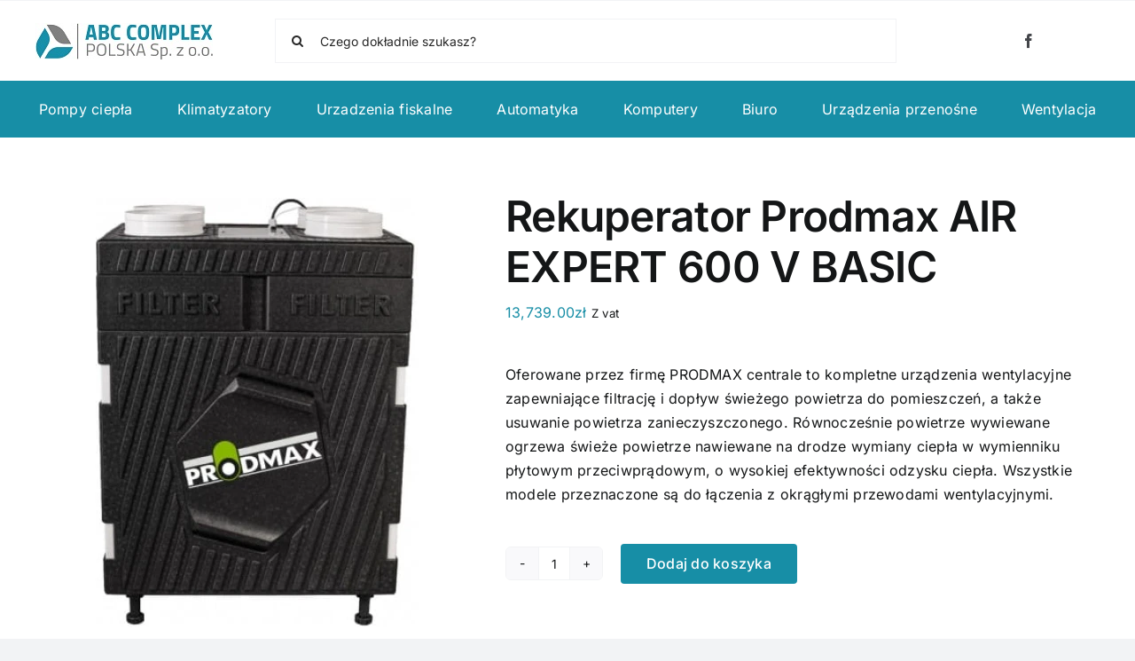

--- FILE ---
content_type: text/html; charset=UTF-8
request_url: https://abccomplex.pl/produkt/rekuperator-prodmax-air-expert-600-v-basic/
body_size: 24555
content:
<!DOCTYPE html>
<html class="avada-html-layout-wide avada-html-header-position-top" lang="pl-PL">
<head>
	<meta http-equiv="X-UA-Compatible" content="IE=edge" />
	<meta http-equiv="Content-Type" content="text/html; charset=utf-8"/>
	<meta name="viewport" content="width=device-width, initial-scale=1" />
	<meta name='robots' content='index, follow, max-image-preview:large, max-snippet:-1, max-video-preview:-1' />

	<!-- This site is optimized with the Yoast SEO plugin v26.6 - https://yoast.com/wordpress/plugins/seo/ -->
	<title>Rekuperator Prodmax AIR EXPERT 600 V BASIC - abccomplex.pl</title>
	<link rel="canonical" href="https://abccomplex.pl/produkt/rekuperator-prodmax-air-expert-600-v-basic/" />
	<meta property="og:locale" content="pl_PL" />
	<meta property="og:type" content="article" />
	<meta property="og:title" content="Rekuperator Prodmax AIR EXPERT 600 V BASIC - abccomplex.pl" />
	<meta property="og:description" content="Oferowane przez firmę PRODMAX centrale to kompletne urządzenia wentylacyjne zapewniające filtrację i dopływ świeżego powietrza do pomieszczeń, a także usuwanie powietrza zanieczyszczonego. Równocześnie powietrze wywiewane ogrzewa świeże powietrze nawiewane na drodze wymiany ciepła w wymienniku płytowym przeciwprądowym, o wysokiej efektywności odzysku ciepła. Wszystkie modele przeznaczone są do łączenia z okrągłymi przewodami wentylacyjnymi." />
	<meta property="og:url" content="https://abccomplex.pl/produkt/rekuperator-prodmax-air-expert-600-v-basic/" />
	<meta property="og:site_name" content="abccomplex.pl" />
	<meta property="article:modified_time" content="2023-03-16T08:00:35+00:00" />
	<meta property="og:image" content="https://abccomplex.pl/wp-content/uploads/2023/01/2043.jpg" />
	<meta property="og:image:width" content="455" />
	<meta property="og:image:height" content="455" />
	<meta property="og:image:type" content="image/jpeg" />
	<meta name="twitter:card" content="summary_large_image" />
	<script type="application/ld+json" class="yoast-schema-graph">{"@context":"https://schema.org","@graph":[{"@type":"WebPage","@id":"https://abccomplex.pl/produkt/rekuperator-prodmax-air-expert-600-v-basic/","url":"https://abccomplex.pl/produkt/rekuperator-prodmax-air-expert-600-v-basic/","name":"Rekuperator Prodmax AIR EXPERT 600 V BASIC - abccomplex.pl","isPartOf":{"@id":"https://abccomplex.pl/#website"},"primaryImageOfPage":{"@id":"https://abccomplex.pl/produkt/rekuperator-prodmax-air-expert-600-v-basic/#primaryimage"},"image":{"@id":"https://abccomplex.pl/produkt/rekuperator-prodmax-air-expert-600-v-basic/#primaryimage"},"thumbnailUrl":"https://abccomplex.pl/wp-content/uploads/2023/01/2043.jpg","datePublished":"2023-01-24T11:00:53+00:00","dateModified":"2023-03-16T08:00:35+00:00","breadcrumb":{"@id":"https://abccomplex.pl/produkt/rekuperator-prodmax-air-expert-600-v-basic/#breadcrumb"},"inLanguage":"pl-PL","potentialAction":[{"@type":"ReadAction","target":["https://abccomplex.pl/produkt/rekuperator-prodmax-air-expert-600-v-basic/"]}]},{"@type":"ImageObject","inLanguage":"pl-PL","@id":"https://abccomplex.pl/produkt/rekuperator-prodmax-air-expert-600-v-basic/#primaryimage","url":"https://abccomplex.pl/wp-content/uploads/2023/01/2043.jpg","contentUrl":"https://abccomplex.pl/wp-content/uploads/2023/01/2043.jpg","width":455,"height":455},{"@type":"BreadcrumbList","@id":"https://abccomplex.pl/produkt/rekuperator-prodmax-air-expert-600-v-basic/#breadcrumb","itemListElement":[{"@type":"ListItem","position":1,"name":"Strona główna","item":"https://abccomplex.pl/"},{"@type":"ListItem","position":2,"name":"Sklep","item":"https://abccomplex.pl/"},{"@type":"ListItem","position":3,"name":"Rekuperator Prodmax AIR EXPERT 600 V BASIC"}]},{"@type":"WebSite","@id":"https://abccomplex.pl/#website","url":"https://abccomplex.pl/","name":"abccomplex.pl","description":"Twój sprawdzony partner","potentialAction":[{"@type":"SearchAction","target":{"@type":"EntryPoint","urlTemplate":"https://abccomplex.pl/?s={search_term_string}"},"query-input":{"@type":"PropertyValueSpecification","valueRequired":true,"valueName":"search_term_string"}}],"inLanguage":"pl-PL"}]}</script>
	<!-- / Yoast SEO plugin. -->


<link rel="alternate" type="application/rss+xml" title="abccomplex.pl &raquo; Kanał z wpisami" href="https://abccomplex.pl/feed/" />
<link rel="alternate" type="application/rss+xml" title="abccomplex.pl &raquo; Kanał z komentarzami" href="https://abccomplex.pl/comments/feed/" />
								<link rel="icon" href="https://abccomplex.pl/wp-content/uploads/2023/02/favi-abc.png" type="image/png" />
		
					<!-- Apple Touch Icon -->
						<link rel="apple-touch-icon" sizes="180x180" href="https://abccomplex.pl/wp-content/uploads/2023/02/favi-abc.png" type="image/png">
		
					<!-- Android Icon -->
						<link rel="icon" sizes="192x192" href="https://abccomplex.pl/wp-content/uploads/2023/02/favi-abc.png" type="image/png">
		
					<!-- MS Edge Icon -->
						<meta name="msapplication-TileImage" content="https://abccomplex.pl/wp-content/uploads/2023/02/favi-abc.png" type="image/png">
				<link rel="alternate" type="application/rss+xml" title="abccomplex.pl &raquo; Rekuperator Prodmax AIR EXPERT 600 V BASIC Kanał z komentarzami" href="https://abccomplex.pl/produkt/rekuperator-prodmax-air-expert-600-v-basic/feed/" />
<link rel="alternate" title="oEmbed (JSON)" type="application/json+oembed" href="https://abccomplex.pl/wp-json/oembed/1.0/embed?url=https%3A%2F%2Fabccomplex.pl%2Fprodukt%2Frekuperator-prodmax-air-expert-600-v-basic%2F" />
<link rel="alternate" title="oEmbed (XML)" type="text/xml+oembed" href="https://abccomplex.pl/wp-json/oembed/1.0/embed?url=https%3A%2F%2Fabccomplex.pl%2Fprodukt%2Frekuperator-prodmax-air-expert-600-v-basic%2F&#038;format=xml" />
<style id='wp-img-auto-sizes-contain-inline-css' type='text/css'>
img:is([sizes=auto i],[sizes^="auto," i]){contain-intrinsic-size:3000px 1500px}
/*# sourceURL=wp-img-auto-sizes-contain-inline-css */
</style>
<style id='woocommerce-inline-inline-css' type='text/css'>
.woocommerce form .form-row .required { visibility: visible; }
/*# sourceURL=woocommerce-inline-inline-css */
</style>
<link rel='stylesheet' id='wpmenucart-icons-css' href='https://abccomplex.pl/wp-content/plugins/woocommerce-menu-bar-cart/assets/css/wpmenucart-icons.min.css?ver=2.14.12' type='text/css' media='all' />
<style id='wpmenucart-icons-inline-css' type='text/css'>
@font-face{font-family:WPMenuCart;src:url(https://abccomplex.pl/wp-content/plugins/woocommerce-menu-bar-cart/assets/fonts/WPMenuCart.eot);src:url(https://abccomplex.pl/wp-content/plugins/woocommerce-menu-bar-cart/assets/fonts/WPMenuCart.eot?#iefix) format('embedded-opentype'),url(https://abccomplex.pl/wp-content/plugins/woocommerce-menu-bar-cart/assets/fonts/WPMenuCart.woff2) format('woff2'),url(https://abccomplex.pl/wp-content/plugins/woocommerce-menu-bar-cart/assets/fonts/WPMenuCart.woff) format('woff'),url(https://abccomplex.pl/wp-content/plugins/woocommerce-menu-bar-cart/assets/fonts/WPMenuCart.ttf) format('truetype'),url(https://abccomplex.pl/wp-content/plugins/woocommerce-menu-bar-cart/assets/fonts/WPMenuCart.svg#WPMenuCart) format('svg');font-weight:400;font-style:normal;font-display:swap}
/*# sourceURL=wpmenucart-icons-inline-css */
</style>
<link rel='stylesheet' id='wpmenucart-css' href='https://abccomplex.pl/wp-content/plugins/woocommerce-menu-bar-cart/assets/css/wpmenucart-main.min.css?ver=2.14.12' type='text/css' media='all' />
<link rel='stylesheet' id='fpf_front-css' href='https://abccomplex.pl/wp-content/plugins/flexible-product-fields/assets/css/front.min.css?ver=2.11.2.69' type='text/css' media='all' />
<link rel='stylesheet' id='fpf_new_front-css' href='https://abccomplex.pl/wp-content/plugins/flexible-product-fields/assets/css/new-front.css?ver=2.11.2.69' type='text/css' media='all' />
<link rel='stylesheet' id='wc-price-history-frontend-css' href='https://abccomplex.pl/wp-content/plugins/wc-price-history/assets/css/frontend.css?ver=1.7' type='text/css' media='all' />
<link rel='stylesheet' id='pwb-styles-frontend-css' href='https://abccomplex.pl/wp-content/plugins/perfect-woocommerce-brands/build/frontend/css/style.css?ver=3.6.8' type='text/css' media='all' />
<link rel='stylesheet' id='fusion-dynamic-css-css' href='https://abccomplex.pl/wp-content/uploads/fusion-styles/9dadbd34526b15b4f69e7e4aa7b648c1.min.css?ver=3.14.2' type='text/css' media='all' />
<link rel='stylesheet' id='avada-fullwidth-md-css' href='https://abccomplex.pl/wp-content/plugins/fusion-builder/assets/css/media/fullwidth-md.min.css?ver=3.14.2' type='text/css' media='only screen and (max-width: 1024px)' />
<link rel='stylesheet' id='avada-fullwidth-sm-css' href='https://abccomplex.pl/wp-content/plugins/fusion-builder/assets/css/media/fullwidth-sm.min.css?ver=3.14.2' type='text/css' media='only screen and (max-width: 640px)' />
<link rel='stylesheet' id='awb-text-path-md-css' href='https://abccomplex.pl/wp-content/plugins/fusion-builder/assets/css/media/awb-text-path-md.min.css?ver=7.14.2' type='text/css' media='only screen and (max-width: 1024px)' />
<link rel='stylesheet' id='awb-text-path-sm-css' href='https://abccomplex.pl/wp-content/plugins/fusion-builder/assets/css/media/awb-text-path-sm.min.css?ver=7.14.2' type='text/css' media='only screen and (max-width: 640px)' />
<link rel='stylesheet' id='avada-icon-md-css' href='https://abccomplex.pl/wp-content/plugins/fusion-builder/assets/css/media/icon-md.min.css?ver=3.14.2' type='text/css' media='only screen and (max-width: 1024px)' />
<link rel='stylesheet' id='avada-icon-sm-css' href='https://abccomplex.pl/wp-content/plugins/fusion-builder/assets/css/media/icon-sm.min.css?ver=3.14.2' type='text/css' media='only screen and (max-width: 640px)' />
<link rel='stylesheet' id='avada-grid-md-css' href='https://abccomplex.pl/wp-content/plugins/fusion-builder/assets/css/media/grid-md.min.css?ver=7.14.2' type='text/css' media='only screen and (max-width: 1024px)' />
<link rel='stylesheet' id='avada-grid-sm-css' href='https://abccomplex.pl/wp-content/plugins/fusion-builder/assets/css/media/grid-sm.min.css?ver=7.14.2' type='text/css' media='only screen and (max-width: 640px)' />
<link rel='stylesheet' id='avada-image-md-css' href='https://abccomplex.pl/wp-content/plugins/fusion-builder/assets/css/media/image-md.min.css?ver=7.14.2' type='text/css' media='only screen and (max-width: 1024px)' />
<link rel='stylesheet' id='avada-image-sm-css' href='https://abccomplex.pl/wp-content/plugins/fusion-builder/assets/css/media/image-sm.min.css?ver=7.14.2' type='text/css' media='only screen and (max-width: 640px)' />
<link rel='stylesheet' id='avada-person-md-css' href='https://abccomplex.pl/wp-content/plugins/fusion-builder/assets/css/media/person-md.min.css?ver=7.14.2' type='text/css' media='only screen and (max-width: 1024px)' />
<link rel='stylesheet' id='avada-person-sm-css' href='https://abccomplex.pl/wp-content/plugins/fusion-builder/assets/css/media/person-sm.min.css?ver=7.14.2' type='text/css' media='only screen and (max-width: 640px)' />
<link rel='stylesheet' id='avada-section-separator-md-css' href='https://abccomplex.pl/wp-content/plugins/fusion-builder/assets/css/media/section-separator-md.min.css?ver=3.14.2' type='text/css' media='only screen and (max-width: 1024px)' />
<link rel='stylesheet' id='avada-section-separator-sm-css' href='https://abccomplex.pl/wp-content/plugins/fusion-builder/assets/css/media/section-separator-sm.min.css?ver=3.14.2' type='text/css' media='only screen and (max-width: 640px)' />
<link rel='stylesheet' id='avada-social-sharing-md-css' href='https://abccomplex.pl/wp-content/plugins/fusion-builder/assets/css/media/social-sharing-md.min.css?ver=7.14.2' type='text/css' media='only screen and (max-width: 1024px)' />
<link rel='stylesheet' id='avada-social-sharing-sm-css' href='https://abccomplex.pl/wp-content/plugins/fusion-builder/assets/css/media/social-sharing-sm.min.css?ver=7.14.2' type='text/css' media='only screen and (max-width: 640px)' />
<link rel='stylesheet' id='avada-social-links-md-css' href='https://abccomplex.pl/wp-content/plugins/fusion-builder/assets/css/media/social-links-md.min.css?ver=7.14.2' type='text/css' media='only screen and (max-width: 1024px)' />
<link rel='stylesheet' id='avada-social-links-sm-css' href='https://abccomplex.pl/wp-content/plugins/fusion-builder/assets/css/media/social-links-sm.min.css?ver=7.14.2' type='text/css' media='only screen and (max-width: 640px)' />
<link rel='stylesheet' id='avada-tabs-lg-min-css' href='https://abccomplex.pl/wp-content/plugins/fusion-builder/assets/css/media/tabs-lg-min.min.css?ver=7.14.2' type='text/css' media='only screen and (min-width: 640px)' />
<link rel='stylesheet' id='avada-tabs-lg-max-css' href='https://abccomplex.pl/wp-content/plugins/fusion-builder/assets/css/media/tabs-lg-max.min.css?ver=7.14.2' type='text/css' media='only screen and (max-width: 640px)' />
<link rel='stylesheet' id='avada-tabs-md-css' href='https://abccomplex.pl/wp-content/plugins/fusion-builder/assets/css/media/tabs-md.min.css?ver=7.14.2' type='text/css' media='only screen and (max-width: 1024px)' />
<link rel='stylesheet' id='avada-tabs-sm-css' href='https://abccomplex.pl/wp-content/plugins/fusion-builder/assets/css/media/tabs-sm.min.css?ver=7.14.2' type='text/css' media='only screen and (max-width: 640px)' />
<link rel='stylesheet' id='awb-text-md-css' href='https://abccomplex.pl/wp-content/plugins/fusion-builder/assets/css/media/text-md.min.css?ver=3.14.2' type='text/css' media='only screen and (max-width: 1024px)' />
<link rel='stylesheet' id='awb-text-sm-css' href='https://abccomplex.pl/wp-content/plugins/fusion-builder/assets/css/media/text-sm.min.css?ver=3.14.2' type='text/css' media='only screen and (max-width: 640px)' />
<link rel='stylesheet' id='awb-title-md-css' href='https://abccomplex.pl/wp-content/plugins/fusion-builder/assets/css/media/title-md.min.css?ver=3.14.2' type='text/css' media='only screen and (max-width: 1024px)' />
<link rel='stylesheet' id='awb-title-sm-css' href='https://abccomplex.pl/wp-content/plugins/fusion-builder/assets/css/media/title-sm.min.css?ver=3.14.2' type='text/css' media='only screen and (max-width: 640px)' />
<link rel='stylesheet' id='awb-woo-cart-totals-md-css' href='https://abccomplex.pl/wp-content/plugins/fusion-builder/assets/css/media/woo-cart-totals-md.min.css?ver=3.14.2' type='text/css' media='only screen and (max-width: 1024px)' />
<link rel='stylesheet' id='awb-woo-cart-totals-sm-css' href='https://abccomplex.pl/wp-content/plugins/fusion-builder/assets/css/media/woo-cart-totals-sm.min.css?ver=3.14.2' type='text/css' media='only screen and (max-width: 640px)' />
<link rel='stylesheet' id='awb-post-card-image-sm-css' href='https://abccomplex.pl/wp-content/plugins/fusion-builder/assets/css/media/post-card-image-sm.min.css?ver=3.14.2' type='text/css' media='only screen and (max-width: 640px)' />
<link rel='stylesheet' id='avada-max-sh-cbp-woo-quick-view-css' href='https://abccomplex.pl/wp-content/themes/Avada/assets/css/media/max-sh-cbp-woo-quick-view.min.css?ver=7.14.2' type='text/css' media='only screen and (max-width: 800px)' />
<link rel='stylesheet' id='avada-min-sh-cbp-woo-quick-view-css' href='https://abccomplex.pl/wp-content/themes/Avada/assets/css/media/min-sh-cbp-woo-quick-view.min.css?ver=7.14.2' type='text/css' media='only screen and (min-width: 800px)' />
<link rel='stylesheet' id='avada-swiper-md-css' href='https://abccomplex.pl/wp-content/plugins/fusion-builder/assets/css/media/swiper-md.min.css?ver=7.14.2' type='text/css' media='only screen and (max-width: 1024px)' />
<link rel='stylesheet' id='avada-swiper-sm-css' href='https://abccomplex.pl/wp-content/plugins/fusion-builder/assets/css/media/swiper-sm.min.css?ver=7.14.2' type='text/css' media='only screen and (max-width: 640px)' />
<link rel='stylesheet' id='avada-post-cards-md-css' href='https://abccomplex.pl/wp-content/plugins/fusion-builder/assets/css/media/post-cards-md.min.css?ver=7.14.2' type='text/css' media='only screen and (max-width: 1024px)' />
<link rel='stylesheet' id='avada-post-cards-sm-css' href='https://abccomplex.pl/wp-content/plugins/fusion-builder/assets/css/media/post-cards-sm.min.css?ver=7.14.2' type='text/css' media='only screen and (max-width: 640px)' />
<link rel='stylesheet' id='avada-facebook-page-md-css' href='https://abccomplex.pl/wp-content/plugins/fusion-builder/assets/css/media/facebook-page-md.min.css?ver=7.14.2' type='text/css' media='only screen and (max-width: 1024px)' />
<link rel='stylesheet' id='avada-facebook-page-sm-css' href='https://abccomplex.pl/wp-content/plugins/fusion-builder/assets/css/media/facebook-page-sm.min.css?ver=7.14.2' type='text/css' media='only screen and (max-width: 640px)' />
<link rel='stylesheet' id='avada-twitter-timeline-md-css' href='https://abccomplex.pl/wp-content/plugins/fusion-builder/assets/css/media/twitter-timeline-md.min.css?ver=7.14.2' type='text/css' media='only screen and (max-width: 1024px)' />
<link rel='stylesheet' id='avada-twitter-timeline-sm-css' href='https://abccomplex.pl/wp-content/plugins/fusion-builder/assets/css/media/twitter-timeline-sm.min.css?ver=7.14.2' type='text/css' media='only screen and (max-width: 640px)' />
<link rel='stylesheet' id='avada-flickr-md-css' href='https://abccomplex.pl/wp-content/plugins/fusion-builder/assets/css/media/flickr-md.min.css?ver=7.14.2' type='text/css' media='only screen and (max-width: 1024px)' />
<link rel='stylesheet' id='avada-flickr-sm-css' href='https://abccomplex.pl/wp-content/plugins/fusion-builder/assets/css/media/flickr-sm.min.css?ver=7.14.2' type='text/css' media='only screen and (max-width: 640px)' />
<link rel='stylesheet' id='avada-tagcloud-md-css' href='https://abccomplex.pl/wp-content/plugins/fusion-builder/assets/css/media/tagcloud-md.min.css?ver=7.14.2' type='text/css' media='only screen and (max-width: 1024px)' />
<link rel='stylesheet' id='avada-tagcloud-sm-css' href='https://abccomplex.pl/wp-content/plugins/fusion-builder/assets/css/media/tagcloud-sm.min.css?ver=7.14.2' type='text/css' media='only screen and (max-width: 640px)' />
<link rel='stylesheet' id='avada-instagram-md-css' href='https://abccomplex.pl/wp-content/plugins/fusion-builder/assets/css/media/instagram-md.min.css?ver=7.14.2' type='text/css' media='only screen and (max-width: 1024px)' />
<link rel='stylesheet' id='avada-instagram-sm-css' href='https://abccomplex.pl/wp-content/plugins/fusion-builder/assets/css/media/instagram-sm.min.css?ver=7.14.2' type='text/css' media='only screen and (max-width: 640px)' />
<link rel='stylesheet' id='awb-meta-md-css' href='https://abccomplex.pl/wp-content/plugins/fusion-builder/assets/css/media/meta-md.min.css?ver=7.14.2' type='text/css' media='only screen and (max-width: 1024px)' />
<link rel='stylesheet' id='awb-meta-sm-css' href='https://abccomplex.pl/wp-content/plugins/fusion-builder/assets/css/media/meta-sm.min.css?ver=7.14.2' type='text/css' media='only screen and (max-width: 640px)' />
<link rel='stylesheet' id='avada-woo-reviews-sm-css' href='https://abccomplex.pl/wp-content/plugins/fusion-builder/assets/css/media/woo-reviews-sm.min.css?ver=7.14.2' type='text/css' media='only screen and (max-width: 640px)' />
<link rel='stylesheet' id='avada-max-sh-cbp-woo-tabs-css' href='https://abccomplex.pl/wp-content/themes/Avada/assets/css/media/max-sh-cbp-woo-tabs.min.css?ver=7.14.2' type='text/css' media='only screen and (max-width: 800px)' />
<link rel='stylesheet' id='avada-woo-notices-sm-css' href='https://abccomplex.pl/wp-content/plugins/fusion-builder/assets/css/media/woo-notices-sm.min.css?ver=7.14.2' type='text/css' media='only screen and (max-width: 640px)' />
<link rel='stylesheet' id='awb-layout-colums-md-css' href='https://abccomplex.pl/wp-content/plugins/fusion-builder/assets/css/media/layout-columns-md.min.css?ver=3.14.2' type='text/css' media='only screen and (max-width: 1024px)' />
<link rel='stylesheet' id='awb-layout-colums-sm-css' href='https://abccomplex.pl/wp-content/plugins/fusion-builder/assets/css/media/layout-columns-sm.min.css?ver=3.14.2' type='text/css' media='only screen and (max-width: 640px)' />
<link rel='stylesheet' id='avada-max-1c-css' href='https://abccomplex.pl/wp-content/themes/Avada/assets/css/media/max-1c.min.css?ver=7.14.2' type='text/css' media='only screen and (max-width: 640px)' />
<link rel='stylesheet' id='avada-max-2c-css' href='https://abccomplex.pl/wp-content/themes/Avada/assets/css/media/max-2c.min.css?ver=7.14.2' type='text/css' media='only screen and (max-width: 712px)' />
<link rel='stylesheet' id='avada-min-2c-max-3c-css' href='https://abccomplex.pl/wp-content/themes/Avada/assets/css/media/min-2c-max-3c.min.css?ver=7.14.2' type='text/css' media='only screen and (min-width: 712px) and (max-width: 784px)' />
<link rel='stylesheet' id='avada-min-3c-max-4c-css' href='https://abccomplex.pl/wp-content/themes/Avada/assets/css/media/min-3c-max-4c.min.css?ver=7.14.2' type='text/css' media='only screen and (min-width: 784px) and (max-width: 856px)' />
<link rel='stylesheet' id='avada-min-4c-max-5c-css' href='https://abccomplex.pl/wp-content/themes/Avada/assets/css/media/min-4c-max-5c.min.css?ver=7.14.2' type='text/css' media='only screen and (min-width: 856px) and (max-width: 928px)' />
<link rel='stylesheet' id='avada-min-5c-max-6c-css' href='https://abccomplex.pl/wp-content/themes/Avada/assets/css/media/min-5c-max-6c.min.css?ver=7.14.2' type='text/css' media='only screen and (min-width: 928px) and (max-width: 1000px)' />
<link rel='stylesheet' id='avada-min-shbp-css' href='https://abccomplex.pl/wp-content/themes/Avada/assets/css/media/min-shbp.min.css?ver=7.14.2' type='text/css' media='only screen and (min-width: 801px)' />
<link rel='stylesheet' id='avada-max-shbp-css' href='https://abccomplex.pl/wp-content/themes/Avada/assets/css/media/max-shbp.min.css?ver=7.14.2' type='text/css' media='only screen and (max-width: 800px)' />
<link rel='stylesheet' id='avada-max-sh-shbp-css' href='https://abccomplex.pl/wp-content/themes/Avada/assets/css/media/max-sh-shbp.min.css?ver=7.14.2' type='text/css' media='only screen and (max-width: 800px)' />
<link rel='stylesheet' id='avada-min-768-max-1024-p-css' href='https://abccomplex.pl/wp-content/themes/Avada/assets/css/media/min-768-max-1024-p.min.css?ver=7.14.2' type='text/css' media='only screen and (min-device-width: 768px) and (max-device-width: 1024px) and (orientation: portrait)' />
<link rel='stylesheet' id='avada-min-768-max-1024-l-css' href='https://abccomplex.pl/wp-content/themes/Avada/assets/css/media/min-768-max-1024-l.min.css?ver=7.14.2' type='text/css' media='only screen and (min-device-width: 768px) and (max-device-width: 1024px) and (orientation: landscape)' />
<link rel='stylesheet' id='avada-max-sh-cbp-css' href='https://abccomplex.pl/wp-content/themes/Avada/assets/css/media/max-sh-cbp.min.css?ver=7.14.2' type='text/css' media='only screen and (max-width: 800px)' />
<link rel='stylesheet' id='avada-max-sh-sbp-css' href='https://abccomplex.pl/wp-content/themes/Avada/assets/css/media/max-sh-sbp.min.css?ver=7.14.2' type='text/css' media='only screen and (max-width: 800px)' />
<link rel='stylesheet' id='avada-max-sh-640-css' href='https://abccomplex.pl/wp-content/themes/Avada/assets/css/media/max-sh-640.min.css?ver=7.14.2' type='text/css' media='only screen and (max-width: 640px)' />
<link rel='stylesheet' id='avada-max-shbp-18-css' href='https://abccomplex.pl/wp-content/themes/Avada/assets/css/media/max-shbp-18.min.css?ver=7.14.2' type='text/css' media='only screen and (max-width: 782px)' />
<link rel='stylesheet' id='avada-max-shbp-32-css' href='https://abccomplex.pl/wp-content/themes/Avada/assets/css/media/max-shbp-32.min.css?ver=7.14.2' type='text/css' media='only screen and (max-width: 768px)' />
<link rel='stylesheet' id='avada-min-sh-cbp-css' href='https://abccomplex.pl/wp-content/themes/Avada/assets/css/media/min-sh-cbp.min.css?ver=7.14.2' type='text/css' media='only screen and (min-width: 800px)' />
<link rel='stylesheet' id='avada-max-640-css' href='https://abccomplex.pl/wp-content/themes/Avada/assets/css/media/max-640.min.css?ver=7.14.2' type='text/css' media='only screen and (max-device-width: 640px)' />
<link rel='stylesheet' id='avada-max-main-css' href='https://abccomplex.pl/wp-content/themes/Avada/assets/css/media/max-main.min.css?ver=7.14.2' type='text/css' media='only screen and (max-width: 1000px)' />
<link rel='stylesheet' id='avada-max-cbp-css' href='https://abccomplex.pl/wp-content/themes/Avada/assets/css/media/max-cbp.min.css?ver=7.14.2' type='text/css' media='only screen and (max-width: 800px)' />
<link rel='stylesheet' id='avada-max-sh-cbp-social-sharing-css' href='https://abccomplex.pl/wp-content/themes/Avada/assets/css/media/max-sh-cbp-social-sharing.min.css?ver=7.14.2' type='text/css' media='only screen and (max-width: 800px)' />
<link rel='stylesheet' id='fb-max-sh-cbp-css' href='https://abccomplex.pl/wp-content/plugins/fusion-builder/assets/css/media/max-sh-cbp.min.css?ver=3.14.2' type='text/css' media='only screen and (max-width: 800px)' />
<link rel='stylesheet' id='fb-min-768-max-1024-p-css' href='https://abccomplex.pl/wp-content/plugins/fusion-builder/assets/css/media/min-768-max-1024-p.min.css?ver=3.14.2' type='text/css' media='only screen and (min-device-width: 768px) and (max-device-width: 1024px) and (orientation: portrait)' />
<link rel='stylesheet' id='fb-max-640-css' href='https://abccomplex.pl/wp-content/plugins/fusion-builder/assets/css/media/max-640.min.css?ver=3.14.2' type='text/css' media='only screen and (max-device-width: 640px)' />
<link rel='stylesheet' id='fb-max-1c-css' href='https://abccomplex.pl/wp-content/plugins/fusion-builder/assets/css/media/max-1c.css?ver=3.14.2' type='text/css' media='only screen and (max-width: 640px)' />
<link rel='stylesheet' id='fb-max-2c-css' href='https://abccomplex.pl/wp-content/plugins/fusion-builder/assets/css/media/max-2c.css?ver=3.14.2' type='text/css' media='only screen and (max-width: 712px)' />
<link rel='stylesheet' id='fb-min-2c-max-3c-css' href='https://abccomplex.pl/wp-content/plugins/fusion-builder/assets/css/media/min-2c-max-3c.css?ver=3.14.2' type='text/css' media='only screen and (min-width: 712px) and (max-width: 784px)' />
<link rel='stylesheet' id='fb-min-3c-max-4c-css' href='https://abccomplex.pl/wp-content/plugins/fusion-builder/assets/css/media/min-3c-max-4c.css?ver=3.14.2' type='text/css' media='only screen and (min-width: 784px) and (max-width: 856px)' />
<link rel='stylesheet' id='fb-min-4c-max-5c-css' href='https://abccomplex.pl/wp-content/plugins/fusion-builder/assets/css/media/min-4c-max-5c.css?ver=3.14.2' type='text/css' media='only screen and (min-width: 856px) and (max-width: 928px)' />
<link rel='stylesheet' id='fb-min-5c-max-6c-css' href='https://abccomplex.pl/wp-content/plugins/fusion-builder/assets/css/media/min-5c-max-6c.css?ver=3.14.2' type='text/css' media='only screen and (min-width: 928px) and (max-width: 1000px)' />
<link rel='stylesheet' id='avada-min-768-max-1024-woo-css' href='https://abccomplex.pl/wp-content/themes/Avada/assets/css/media/min-768-max-1024-woo.min.css?ver=7.14.2' type='text/css' media='only screen and (min-device-width: 768px) and (max-device-width: 1024px)' />
<link rel='stylesheet' id='avada-max-sh-640-woo-css' href='https://abccomplex.pl/wp-content/themes/Avada/assets/css/media/max-sh-640-woo.min.css?ver=7.14.2' type='text/css' media='only screen and (max-width: 640px)' />
<link rel='stylesheet' id='avada-max-sh-cbp-woo-css' href='https://abccomplex.pl/wp-content/themes/Avada/assets/css/media/max-sh-cbp-woo.min.css?ver=7.14.2' type='text/css' media='only screen and (max-width: 800px)' />
<link rel='stylesheet' id='avada-min-sh-cbp-woo-css' href='https://abccomplex.pl/wp-content/themes/Avada/assets/css/media/min-sh-cbp-woo.min.css?ver=7.14.2' type='text/css' media='only screen and (min-width: 800px)' />
<script type="text/template" id="tmpl-variation-template">
	<div class="woocommerce-variation-description">{{{ data.variation.variation_description }}}</div>
	<div class="woocommerce-variation-price">{{{ data.variation.price_html }}}</div>
	<div class="woocommerce-variation-availability">{{{ data.variation.availability_html }}}</div>
</script>
<script type="text/template" id="tmpl-unavailable-variation-template">
	<p role="alert">Przepraszamy, ten produkt jest niedostępny. Prosimy wybrać inną kombinację.</p>
</script>
<script type="text/javascript" src="https://abccomplex.pl/wp-includes/js/jquery/jquery.min.js?ver=3.7.1" id="jquery-core-js"></script>
<script type="text/javascript" src="https://abccomplex.pl/wp-includes/js/jquery/jquery-migrate.min.js?ver=3.4.1" id="jquery-migrate-js"></script>
<script type="text/javascript" src="https://abccomplex.pl/wp-content/plugins/woocommerce/assets/js/jquery-blockui/jquery.blockUI.min.js?ver=2.7.0-wc.10.4.3" id="wc-jquery-blockui-js" defer="defer" data-wp-strategy="defer"></script>
<script type="text/javascript" id="wc-add-to-cart-js-extra">
/* <![CDATA[ */
var wc_add_to_cart_params = {"ajax_url":"/wp-admin/admin-ajax.php","wc_ajax_url":"/?wc-ajax=%%endpoint%%","i18n_view_cart":"Zobacz koszyk","cart_url":"https://abccomplex.pl/koszyk/","is_cart":"","cart_redirect_after_add":"no"};
//# sourceURL=wc-add-to-cart-js-extra
/* ]]> */
</script>
<script type="text/javascript" src="https://abccomplex.pl/wp-content/plugins/woocommerce/assets/js/frontend/add-to-cart.min.js?ver=10.4.3" id="wc-add-to-cart-js" defer="defer" data-wp-strategy="defer"></script>
<script type="text/javascript" src="https://abccomplex.pl/wp-content/plugins/woocommerce/assets/js/zoom/jquery.zoom.min.js?ver=1.7.21-wc.10.4.3" id="wc-zoom-js" defer="defer" data-wp-strategy="defer"></script>
<script type="text/javascript" src="https://abccomplex.pl/wp-content/plugins/woocommerce/assets/js/flexslider/jquery.flexslider.min.js?ver=2.7.2-wc.10.4.3" id="wc-flexslider-js" defer="defer" data-wp-strategy="defer"></script>
<script type="text/javascript" id="wc-single-product-js-extra">
/* <![CDATA[ */
var wc_single_product_params = {"i18n_required_rating_text":"Prosz\u0119 wybra\u0107 ocen\u0119","i18n_rating_options":["1 z 5 gwiazdek","2 z 5 gwiazdek","3 z 5 gwiazdek","4 z 5 gwiazdek","5 z 5 gwiazdek"],"i18n_product_gallery_trigger_text":"Wy\u015bwietl pe\u0142noekranow\u0105 galeri\u0119 obrazk\u00f3w","review_rating_required":"yes","flexslider":{"rtl":false,"animation":"slide","smoothHeight":true,"directionNav":true,"controlNav":"thumbnails","slideshow":false,"animationSpeed":500,"animationLoop":true,"allowOneSlide":false,"prevText":"\u003Ci class=\"awb-icon-angle-left\"\u003E\u003C/i\u003E","nextText":"\u003Ci class=\"awb-icon-angle-right\"\u003E\u003C/i\u003E"},"zoom_enabled":"1","zoom_options":[],"photoswipe_enabled":"","photoswipe_options":{"shareEl":false,"closeOnScroll":false,"history":false,"hideAnimationDuration":0,"showAnimationDuration":0},"flexslider_enabled":"1"};
//# sourceURL=wc-single-product-js-extra
/* ]]> */
</script>
<script type="text/javascript" src="https://abccomplex.pl/wp-content/plugins/woocommerce/assets/js/frontend/single-product.min.js?ver=10.4.3" id="wc-single-product-js" defer="defer" data-wp-strategy="defer"></script>
<script type="text/javascript" src="https://abccomplex.pl/wp-content/plugins/woocommerce/assets/js/js-cookie/js.cookie.min.js?ver=2.1.4-wc.10.4.3" id="wc-js-cookie-js" defer="defer" data-wp-strategy="defer"></script>
<script type="text/javascript" id="woocommerce-js-extra">
/* <![CDATA[ */
var woocommerce_params = {"ajax_url":"/wp-admin/admin-ajax.php","wc_ajax_url":"/?wc-ajax=%%endpoint%%","i18n_password_show":"Poka\u017c has\u0142o","i18n_password_hide":"Ukryj has\u0142o"};
//# sourceURL=woocommerce-js-extra
/* ]]> */
</script>
<script type="text/javascript" src="https://abccomplex.pl/wp-content/plugins/woocommerce/assets/js/frontend/woocommerce.min.js?ver=10.4.3" id="woocommerce-js" defer="defer" data-wp-strategy="defer"></script>
<script type="text/javascript" id="fpf_product-js-extra">
/* <![CDATA[ */
var fpf_product = {"total":"Suma","currency_format_num_decimals":"2","currency_format_symbol":"z\u0142","currency_format_decimal_sep":".","currency_format_thousand_sep":",","currency_format":"%v%s","fields_rules":[],"fpf_fields":[],"fpf_product_price":"13739"};
//# sourceURL=fpf_product-js-extra
/* ]]> */
</script>
<script type="text/javascript" src="https://abccomplex.pl/wp-content/plugins/flexible-product-fields/assets/js/fpf_product.min.js?ver=2.11.2.69" id="fpf_product-js"></script>
<script type="text/javascript" src="https://abccomplex.pl/wp-includes/js/underscore.min.js?ver=1.13.7" id="underscore-js"></script>
<script type="text/javascript" id="wp-util-js-extra">
/* <![CDATA[ */
var _wpUtilSettings = {"ajax":{"url":"/wp-admin/admin-ajax.php"}};
//# sourceURL=wp-util-js-extra
/* ]]> */
</script>
<script type="text/javascript" src="https://abccomplex.pl/wp-includes/js/wp-util.min.js?ver=6.9" id="wp-util-js"></script>
<script type="text/javascript" id="wc-add-to-cart-variation-js-extra">
/* <![CDATA[ */
var wc_add_to_cart_variation_params = {"wc_ajax_url":"/?wc-ajax=%%endpoint%%","i18n_no_matching_variations_text":"Przepraszamy, \u017caden produkt nie spe\u0142nia twojego wyboru. Prosimy wybra\u0107 inn\u0105 kombinacj\u0119.","i18n_make_a_selection_text":"Wybierz opcje produktu przed dodaniem go do koszyka.","i18n_unavailable_text":"Przepraszamy, ten produkt jest niedost\u0119pny. Prosimy wybra\u0107 inn\u0105 kombinacj\u0119.","i18n_reset_alert_text":"Tw\u00f3j wyb\u00f3r zosta\u0142 zresetowany. Wybierz niekt\u00f3re opcje produktu przed dodaniem go do koszyka."};
//# sourceURL=wc-add-to-cart-variation-js-extra
/* ]]> */
</script>
<script type="text/javascript" src="https://abccomplex.pl/wp-content/plugins/woocommerce/assets/js/frontend/add-to-cart-variation.min.js?ver=10.4.3" id="wc-add-to-cart-variation-js" defer="defer" data-wp-strategy="defer"></script>
<link rel="https://api.w.org/" href="https://abccomplex.pl/wp-json/" /><link rel="alternate" title="JSON" type="application/json" href="https://abccomplex.pl/wp-json/wp/v2/product/6277" /><link rel="EditURI" type="application/rsd+xml" title="RSD" href="https://abccomplex.pl/xmlrpc.php?rsd" />
<meta name="generator" content="WordPress 6.9" />
<meta name="generator" content="WooCommerce 10.4.3" />
<link rel='shortlink' href='https://abccomplex.pl/?p=6277' />
		<link rel="manifest" href="https://abccomplex.pl/wp-json/wp/v2/web-app-manifest">
					<meta name="theme-color" content="#fff">
								<meta name="apple-mobile-web-app-capable" content="yes">
				<meta name="mobile-web-app-capable" content="yes">

				<link rel="apple-touch-startup-image" href="https://abccomplex.pl/wp-content/uploads/2023/02/cropped-favi-abc-200x200.png.jpg">

				<meta name="apple-mobile-web-app-title" content="abccomplex.pl">
		<meta name="application-name" content="abccomplex.pl">
		<link rel="preload" href="https://abccomplex.pl/wp-content/themes/Avada/includes/lib/assets/fonts/icomoon/awb-icons.woff" as="font" type="font/woff" crossorigin><link rel="preload" href="//abccomplex.pl/wp-content/themes/Avada/includes/lib/assets/fonts/fontawesome/webfonts/fa-solid-900.woff2" as="font" type="font/woff2" crossorigin><style type="text/css" id="css-fb-visibility">@media screen and (max-width: 640px){.fusion-no-small-visibility{display:none !important;}body .sm-text-align-center{text-align:center !important;}body .sm-text-align-left{text-align:left !important;}body .sm-text-align-right{text-align:right !important;}body .sm-text-align-justify{text-align:justify !important;}body .sm-flex-align-center{justify-content:center !important;}body .sm-flex-align-flex-start{justify-content:flex-start !important;}body .sm-flex-align-flex-end{justify-content:flex-end !important;}body .sm-mx-auto{margin-left:auto !important;margin-right:auto !important;}body .sm-ml-auto{margin-left:auto !important;}body .sm-mr-auto{margin-right:auto !important;}body .fusion-absolute-position-small{position:absolute;width:100%;}.awb-sticky.awb-sticky-small{ position: sticky; top: var(--awb-sticky-offset,0); }}@media screen and (min-width: 641px) and (max-width: 1024px){.fusion-no-medium-visibility{display:none !important;}body .md-text-align-center{text-align:center !important;}body .md-text-align-left{text-align:left !important;}body .md-text-align-right{text-align:right !important;}body .md-text-align-justify{text-align:justify !important;}body .md-flex-align-center{justify-content:center !important;}body .md-flex-align-flex-start{justify-content:flex-start !important;}body .md-flex-align-flex-end{justify-content:flex-end !important;}body .md-mx-auto{margin-left:auto !important;margin-right:auto !important;}body .md-ml-auto{margin-left:auto !important;}body .md-mr-auto{margin-right:auto !important;}body .fusion-absolute-position-medium{position:absolute;width:100%;}.awb-sticky.awb-sticky-medium{ position: sticky; top: var(--awb-sticky-offset,0); }}@media screen and (min-width: 1025px){.fusion-no-large-visibility{display:none !important;}body .lg-text-align-center{text-align:center !important;}body .lg-text-align-left{text-align:left !important;}body .lg-text-align-right{text-align:right !important;}body .lg-text-align-justify{text-align:justify !important;}body .lg-flex-align-center{justify-content:center !important;}body .lg-flex-align-flex-start{justify-content:flex-start !important;}body .lg-flex-align-flex-end{justify-content:flex-end !important;}body .lg-mx-auto{margin-left:auto !important;margin-right:auto !important;}body .lg-ml-auto{margin-left:auto !important;}body .lg-mr-auto{margin-right:auto !important;}body .fusion-absolute-position-large{position:absolute;width:100%;}.awb-sticky.awb-sticky-large{ position: sticky; top: var(--awb-sticky-offset,0); }}</style>	<noscript><style>.woocommerce-product-gallery{ opacity: 1 !important; }</style></noscript>
			<script type="text/javascript">
			var doc = document.documentElement;
			doc.setAttribute( 'data-useragent', navigator.userAgent );
		</script>
		
	<style id='global-styles-inline-css' type='text/css'>
:root{--wp--preset--aspect-ratio--square: 1;--wp--preset--aspect-ratio--4-3: 4/3;--wp--preset--aspect-ratio--3-4: 3/4;--wp--preset--aspect-ratio--3-2: 3/2;--wp--preset--aspect-ratio--2-3: 2/3;--wp--preset--aspect-ratio--16-9: 16/9;--wp--preset--aspect-ratio--9-16: 9/16;--wp--preset--color--black: #000000;--wp--preset--color--cyan-bluish-gray: #abb8c3;--wp--preset--color--white: #ffffff;--wp--preset--color--pale-pink: #f78da7;--wp--preset--color--vivid-red: #cf2e2e;--wp--preset--color--luminous-vivid-orange: #ff6900;--wp--preset--color--luminous-vivid-amber: #fcb900;--wp--preset--color--light-green-cyan: #7bdcb5;--wp--preset--color--vivid-green-cyan: #00d084;--wp--preset--color--pale-cyan-blue: #8ed1fc;--wp--preset--color--vivid-cyan-blue: #0693e3;--wp--preset--color--vivid-purple: #9b51e0;--wp--preset--color--awb-color-1: #ffffff;--wp--preset--color--awb-color-2: #f9f9fb;--wp--preset--color--awb-color-3: #f2f3f5;--wp--preset--color--awb-color-4: #9b9b9b;--wp--preset--color--awb-color-5: #178ea6;--wp--preset--color--awb-color-6: #434549;--wp--preset--color--awb-color-7: #212326;--wp--preset--color--awb-color-8: #141617;--wp--preset--gradient--vivid-cyan-blue-to-vivid-purple: linear-gradient(135deg,rgb(6,147,227) 0%,rgb(155,81,224) 100%);--wp--preset--gradient--light-green-cyan-to-vivid-green-cyan: linear-gradient(135deg,rgb(122,220,180) 0%,rgb(0,208,130) 100%);--wp--preset--gradient--luminous-vivid-amber-to-luminous-vivid-orange: linear-gradient(135deg,rgb(252,185,0) 0%,rgb(255,105,0) 100%);--wp--preset--gradient--luminous-vivid-orange-to-vivid-red: linear-gradient(135deg,rgb(255,105,0) 0%,rgb(207,46,46) 100%);--wp--preset--gradient--very-light-gray-to-cyan-bluish-gray: linear-gradient(135deg,rgb(238,238,238) 0%,rgb(169,184,195) 100%);--wp--preset--gradient--cool-to-warm-spectrum: linear-gradient(135deg,rgb(74,234,220) 0%,rgb(151,120,209) 20%,rgb(207,42,186) 40%,rgb(238,44,130) 60%,rgb(251,105,98) 80%,rgb(254,248,76) 100%);--wp--preset--gradient--blush-light-purple: linear-gradient(135deg,rgb(255,206,236) 0%,rgb(152,150,240) 100%);--wp--preset--gradient--blush-bordeaux: linear-gradient(135deg,rgb(254,205,165) 0%,rgb(254,45,45) 50%,rgb(107,0,62) 100%);--wp--preset--gradient--luminous-dusk: linear-gradient(135deg,rgb(255,203,112) 0%,rgb(199,81,192) 50%,rgb(65,88,208) 100%);--wp--preset--gradient--pale-ocean: linear-gradient(135deg,rgb(255,245,203) 0%,rgb(182,227,212) 50%,rgb(51,167,181) 100%);--wp--preset--gradient--electric-grass: linear-gradient(135deg,rgb(202,248,128) 0%,rgb(113,206,126) 100%);--wp--preset--gradient--midnight: linear-gradient(135deg,rgb(2,3,129) 0%,rgb(40,116,252) 100%);--wp--preset--font-size--small: 12px;--wp--preset--font-size--medium: 20px;--wp--preset--font-size--large: 24px;--wp--preset--font-size--x-large: 42px;--wp--preset--font-size--normal: 16px;--wp--preset--font-size--xlarge: 32px;--wp--preset--font-size--huge: 48px;--wp--preset--spacing--20: 0.44rem;--wp--preset--spacing--30: 0.67rem;--wp--preset--spacing--40: 1rem;--wp--preset--spacing--50: 1.5rem;--wp--preset--spacing--60: 2.25rem;--wp--preset--spacing--70: 3.38rem;--wp--preset--spacing--80: 5.06rem;--wp--preset--shadow--natural: 6px 6px 9px rgba(0, 0, 0, 0.2);--wp--preset--shadow--deep: 12px 12px 50px rgba(0, 0, 0, 0.4);--wp--preset--shadow--sharp: 6px 6px 0px rgba(0, 0, 0, 0.2);--wp--preset--shadow--outlined: 6px 6px 0px -3px rgb(255, 255, 255), 6px 6px rgb(0, 0, 0);--wp--preset--shadow--crisp: 6px 6px 0px rgb(0, 0, 0);}:where(.is-layout-flex){gap: 0.5em;}:where(.is-layout-grid){gap: 0.5em;}body .is-layout-flex{display: flex;}.is-layout-flex{flex-wrap: wrap;align-items: center;}.is-layout-flex > :is(*, div){margin: 0;}body .is-layout-grid{display: grid;}.is-layout-grid > :is(*, div){margin: 0;}:where(.wp-block-columns.is-layout-flex){gap: 2em;}:where(.wp-block-columns.is-layout-grid){gap: 2em;}:where(.wp-block-post-template.is-layout-flex){gap: 1.25em;}:where(.wp-block-post-template.is-layout-grid){gap: 1.25em;}.has-black-color{color: var(--wp--preset--color--black) !important;}.has-cyan-bluish-gray-color{color: var(--wp--preset--color--cyan-bluish-gray) !important;}.has-white-color{color: var(--wp--preset--color--white) !important;}.has-pale-pink-color{color: var(--wp--preset--color--pale-pink) !important;}.has-vivid-red-color{color: var(--wp--preset--color--vivid-red) !important;}.has-luminous-vivid-orange-color{color: var(--wp--preset--color--luminous-vivid-orange) !important;}.has-luminous-vivid-amber-color{color: var(--wp--preset--color--luminous-vivid-amber) !important;}.has-light-green-cyan-color{color: var(--wp--preset--color--light-green-cyan) !important;}.has-vivid-green-cyan-color{color: var(--wp--preset--color--vivid-green-cyan) !important;}.has-pale-cyan-blue-color{color: var(--wp--preset--color--pale-cyan-blue) !important;}.has-vivid-cyan-blue-color{color: var(--wp--preset--color--vivid-cyan-blue) !important;}.has-vivid-purple-color{color: var(--wp--preset--color--vivid-purple) !important;}.has-black-background-color{background-color: var(--wp--preset--color--black) !important;}.has-cyan-bluish-gray-background-color{background-color: var(--wp--preset--color--cyan-bluish-gray) !important;}.has-white-background-color{background-color: var(--wp--preset--color--white) !important;}.has-pale-pink-background-color{background-color: var(--wp--preset--color--pale-pink) !important;}.has-vivid-red-background-color{background-color: var(--wp--preset--color--vivid-red) !important;}.has-luminous-vivid-orange-background-color{background-color: var(--wp--preset--color--luminous-vivid-orange) !important;}.has-luminous-vivid-amber-background-color{background-color: var(--wp--preset--color--luminous-vivid-amber) !important;}.has-light-green-cyan-background-color{background-color: var(--wp--preset--color--light-green-cyan) !important;}.has-vivid-green-cyan-background-color{background-color: var(--wp--preset--color--vivid-green-cyan) !important;}.has-pale-cyan-blue-background-color{background-color: var(--wp--preset--color--pale-cyan-blue) !important;}.has-vivid-cyan-blue-background-color{background-color: var(--wp--preset--color--vivid-cyan-blue) !important;}.has-vivid-purple-background-color{background-color: var(--wp--preset--color--vivid-purple) !important;}.has-black-border-color{border-color: var(--wp--preset--color--black) !important;}.has-cyan-bluish-gray-border-color{border-color: var(--wp--preset--color--cyan-bluish-gray) !important;}.has-white-border-color{border-color: var(--wp--preset--color--white) !important;}.has-pale-pink-border-color{border-color: var(--wp--preset--color--pale-pink) !important;}.has-vivid-red-border-color{border-color: var(--wp--preset--color--vivid-red) !important;}.has-luminous-vivid-orange-border-color{border-color: var(--wp--preset--color--luminous-vivid-orange) !important;}.has-luminous-vivid-amber-border-color{border-color: var(--wp--preset--color--luminous-vivid-amber) !important;}.has-light-green-cyan-border-color{border-color: var(--wp--preset--color--light-green-cyan) !important;}.has-vivid-green-cyan-border-color{border-color: var(--wp--preset--color--vivid-green-cyan) !important;}.has-pale-cyan-blue-border-color{border-color: var(--wp--preset--color--pale-cyan-blue) !important;}.has-vivid-cyan-blue-border-color{border-color: var(--wp--preset--color--vivid-cyan-blue) !important;}.has-vivid-purple-border-color{border-color: var(--wp--preset--color--vivid-purple) !important;}.has-vivid-cyan-blue-to-vivid-purple-gradient-background{background: var(--wp--preset--gradient--vivid-cyan-blue-to-vivid-purple) !important;}.has-light-green-cyan-to-vivid-green-cyan-gradient-background{background: var(--wp--preset--gradient--light-green-cyan-to-vivid-green-cyan) !important;}.has-luminous-vivid-amber-to-luminous-vivid-orange-gradient-background{background: var(--wp--preset--gradient--luminous-vivid-amber-to-luminous-vivid-orange) !important;}.has-luminous-vivid-orange-to-vivid-red-gradient-background{background: var(--wp--preset--gradient--luminous-vivid-orange-to-vivid-red) !important;}.has-very-light-gray-to-cyan-bluish-gray-gradient-background{background: var(--wp--preset--gradient--very-light-gray-to-cyan-bluish-gray) !important;}.has-cool-to-warm-spectrum-gradient-background{background: var(--wp--preset--gradient--cool-to-warm-spectrum) !important;}.has-blush-light-purple-gradient-background{background: var(--wp--preset--gradient--blush-light-purple) !important;}.has-blush-bordeaux-gradient-background{background: var(--wp--preset--gradient--blush-bordeaux) !important;}.has-luminous-dusk-gradient-background{background: var(--wp--preset--gradient--luminous-dusk) !important;}.has-pale-ocean-gradient-background{background: var(--wp--preset--gradient--pale-ocean) !important;}.has-electric-grass-gradient-background{background: var(--wp--preset--gradient--electric-grass) !important;}.has-midnight-gradient-background{background: var(--wp--preset--gradient--midnight) !important;}.has-small-font-size{font-size: var(--wp--preset--font-size--small) !important;}.has-medium-font-size{font-size: var(--wp--preset--font-size--medium) !important;}.has-large-font-size{font-size: var(--wp--preset--font-size--large) !important;}.has-x-large-font-size{font-size: var(--wp--preset--font-size--x-large) !important;}
/*# sourceURL=global-styles-inline-css */
</style>
</head>

<body data-rsssl=1 class="wp-singular product-template-default single single-product postid-6277 wp-theme-Avada theme-Avada woocommerce woocommerce-page woocommerce-no-js fusion-image-hovers fusion-pagination-sizing fusion-button_type-flat fusion-button_span-no fusion-button_gradient-linear avada-image-rollover-circle-yes avada-image-rollover-yes avada-image-rollover-direction-left fusion-body ltr fusion-sticky-header no-tablet-sticky-header no-mobile-sticky-header no-mobile-slidingbar no-mobile-totop fusion-disable-outline fusion-sub-menu-fade mobile-logo-pos-left layout-wide-mode avada-has-boxed-modal-shadow- layout-scroll-offset-full avada-has-zero-margin-offset-top fusion-top-header menu-text-align-center fusion-woo-product-design-classic fusion-woo-shop-page-columns-6 fusion-woo-related-columns-6 fusion-woo-archive-page-columns-3 avada-has-woo-gallery-disabled woo-sale-badge-circle woo-outofstock-badge-top_bar mobile-menu-design-classic fusion-show-pagination-text fusion-header-layout-v3 avada-responsive avada-footer-fx-sticky avada-menu-highlight-style-bar fusion-search-form-clean fusion-main-menu-search-overlay fusion-avatar-circle avada-dropdown-styles avada-blog-layout-large avada-blog-archive-layout-large avada-header-shadow-no avada-menu-icon-position-left avada-has-megamenu-shadow avada-has-mobile-menu-search avada-has-main-nav-search-icon avada-has-breadcrumb-mobile-hidden avada-has-titlebar-hide avada-header-border-color-full-transparent avada-has-pagination-width_height avada-flyout-menu-direction-fade avada-ec-views-v1" data-awb-post-id="6277">
		<a class="skip-link screen-reader-text" href="#content">Przejdź do zawartości</a>

	<div id="boxed-wrapper">
		
		<div id="wrapper" class="fusion-wrapper">
			<div id="home" style="position:relative;top:-1px;"></div>
												<div class="fusion-tb-header"><div class="fusion-fullwidth fullwidth-box fusion-builder-row-1 fusion-flex-container nonhundred-percent-fullwidth non-hundred-percent-height-scrolling fusion-custom-z-index" style="--awb-border-sizes-top:1px;--awb-border-color:var(--awb-color3);--awb-border-radius-top-left:0px;--awb-border-radius-top-right:0px;--awb-border-radius-bottom-right:0px;--awb-border-radius-bottom-left:0px;--awb-z-index:1002;--awb-padding-top:20px;--awb-background-color:var(--awb-color1);--awb-flex-wrap:wrap;" ><div class="fusion-builder-row fusion-row fusion-flex-align-items-stretch fusion-flex-justify-content-space-between fusion-flex-content-wrap" style="max-width:1248px;margin-left: calc(-4% / 2 );margin-right: calc(-4% / 2 );"><div class="fusion-layout-column fusion_builder_column fusion-builder-column-0 fusion_builder_column_1_5 1_5 fusion-flex-column fusion-flex-align-self-stretch" style="--awb-bg-size:cover;--awb-width-large:20%;--awb-margin-top-large:0px;--awb-spacing-right-large:9.6%;--awb-margin-bottom-large:20px;--awb-spacing-left-large:9.6%;--awb-width-medium:20%;--awb-order-medium:0;--awb-spacing-right-medium:9.6%;--awb-spacing-left-medium:9.6%;--awb-width-small:100%;--awb-order-small:0;--awb-spacing-right-small:1.92%;--awb-spacing-left-small:1.92%;"><div class="fusion-column-wrapper fusion-column-has-shadow fusion-flex-justify-content-center fusion-content-layout-column"><div class="fusion-image-element " style="--awb-sticky-max-width:100px;--awb-caption-title-font-family:var(--h2_typography-font-family);--awb-caption-title-font-weight:var(--h2_typography-font-weight);--awb-caption-title-font-style:var(--h2_typography-font-style);--awb-caption-title-size:var(--h2_typography-font-size);--awb-caption-title-transform:var(--h2_typography-text-transform);--awb-caption-title-line-height:var(--h2_typography-line-height);--awb-caption-title-letter-spacing:var(--h2_typography-letter-spacing);"><span class=" fusion-imageframe imageframe-none imageframe-1 hover-type-none"><a class="fusion-no-lightbox" href="https://abccomplex.pl/" target="_self" aria-label="Logotyp ABC Complex"><img decoding="async" width="200" height="41" src="data:image/svg+xml,%3Csvg%20xmlns%3D%27http%3A%2F%2Fwww.w3.org%2F2000%2Fsvg%27%20width%3D%27200%27%20height%3D%2741%27%20viewBox%3D%270%200%20200%2041%27%3E%3Crect%20width%3D%27200%27%20height%3D%2741%27%20fill-opacity%3D%220%22%2F%3E%3C%2Fsvg%3E" data-orig-src="https://abccomplex.pl/wp-content/uploads/2023/01/Logotyp-ABC-Complex.jpg" alt class="lazyload img-responsive wp-image-7144"/></a></span></div></div></div><div class="fusion-layout-column fusion_builder_column fusion-builder-column-1 fusion_builder_column_3_5 3_5 fusion-flex-column fusion-flex-align-self-stretch" style="--awb-bg-size:cover;--awb-width-large:60%;--awb-margin-top-large:0px;--awb-spacing-right-large:3.2%;--awb-margin-bottom-large:20px;--awb-spacing-left-large:3.2%;--awb-width-medium:60%;--awb-order-medium:0;--awb-spacing-right-medium:3.2%;--awb-spacing-left-medium:3.2%;--awb-width-small:100%;--awb-order-small:0;--awb-spacing-right-small:1.92%;--awb-spacing-left-small:1.92%;"><div class="fusion-column-wrapper fusion-column-has-shadow fusion-flex-justify-content-center fusion-content-layout-column"><div class="fusion-search-element fusion-search-element-1 fusion-search-form-clean" style="--awb-border-radius:0px;--awb-text-color:#262626;--awb-text-size:14px;">		<form role="search" class="searchform fusion-search-form  fusion-live-search fusion-search-form-clean" method="get" action="https://abccomplex.pl/">
			<div class="fusion-search-form-content">

				
				<div class="fusion-search-field search-field">
					<label><span class="screen-reader-text">Szukaj</span>
													<input type="search" class="s fusion-live-search-input" name="s" id="fusion-live-search-input-0" autocomplete="off" placeholder="Czego dokładnie szukasz?" required aria-required="true" aria-label="Czego dokładnie szukasz?"/>
											</label>
				</div>
				<div class="fusion-search-button search-button">
					<input type="submit" class="fusion-search-submit searchsubmit" aria-label="Szukaj" value="&#xf002;" />
										<div class="fusion-slider-loading"></div>
									</div>

				<input type="hidden" name="post_type" value="product" /><input type="hidden" name="search_limit_to_post_titles" value="0" /><input type="hidden" name="add_woo_product_skus" value="0" /><input type="hidden" name="live_min_character" value="4" /><input type="hidden" name="live_posts_per_page" value="100" /><input type="hidden" name="live_search_display_featured_image" value="1" /><input type="hidden" name="live_search_display_post_type" value="1" /><input type="hidden" name="fs" value="1" />
			</div>


							<div class="fusion-search-results-wrapper"><div class="fusion-search-results"></div></div>
			
		</form>
		</div></div></div><div class="fusion-layout-column fusion_builder_column fusion-builder-column-2 fusion_builder_column_1_6 1_6 fusion-flex-column fusion-flex-align-self-stretch" style="--awb-bg-size:cover;--awb-width-large:16.666666666667%;--awb-margin-top-large:0px;--awb-spacing-right-large:11.52%;--awb-margin-bottom-large:20px;--awb-spacing-left-large:11.52%;--awb-width-medium:16.666666666667%;--awb-order-medium:0;--awb-spacing-right-medium:11.52%;--awb-spacing-left-medium:11.52%;--awb-width-small:100%;--awb-order-small:0;--awb-spacing-right-small:1.92%;--awb-spacing-left-small:1.92%;"><div class="fusion-column-wrapper fusion-column-has-shadow fusion-flex-justify-content-center fusion-content-layout-column"><div class="fusion-social-links fusion-social-links-1" style="--awb-margin-top:0px;--awb-margin-right:0px;--awb-margin-bottom:0px;--awb-margin-left:0px;--awb-alignment:center;--awb-box-border-top:0px;--awb-box-border-right:0px;--awb-box-border-bottom:0px;--awb-box-border-left:0px;--awb-icon-colors-hover:var(--awb-color4);--awb-box-colors-hover:var(--awb-color1);--awb-box-border-color:var(--awb-color3);--awb-box-border-color-hover:var(--awb-color4);"><div class="fusion-social-networks color-type-custom"><div class="fusion-social-networks-wrapper"><a class="fusion-social-network-icon fusion-tooltip fusion-facebook awb-icon-facebook" style="color:var(--awb-color6);font-size:16px;" data-placement="top" data-title="Facebook" data-toggle="tooltip" title="Facebook" aria-label="facebook" target="_blank" rel="noopener noreferrer" href="https://www.facebook.com/ABCComplexPolska"></a></div></div></div></div></div></div></div><div class="fusion-fullwidth fullwidth-box fusion-builder-row-2 fusion-flex-container nonhundred-percent-fullwidth non-hundred-percent-height-scrolling fusion-sticky-container fusion-custom-z-index" style="--awb-border-radius-top-left:0px;--awb-border-radius-top-right:0px;--awb-border-radius-bottom-right:0px;--awb-border-radius-bottom-left:0px;--awb-z-index:1001;--awb-margin-bottom:0px;--awb-background-color:var(--awb-color5);--awb-flex-wrap:wrap;" data-transition-offset="0" data-scroll-offset="0" data-sticky-small-visibility="1" data-sticky-medium-visibility="1" data-sticky-large-visibility="1" ><div class="fusion-builder-row fusion-row fusion-flex-align-items-flex-start fusion-flex-content-wrap" style="max-width:1248px;margin-left: calc(-4% / 2 );margin-right: calc(-4% / 2 );"><div class="fusion-layout-column fusion_builder_column fusion-builder-column-3 fusion_builder_column_1_1 1_1 fusion-flex-column" style="--awb-bg-size:cover;--awb-width-large:100%;--awb-margin-top-large:0px;--awb-spacing-right-large:0%;--awb-margin-bottom-large:0px;--awb-spacing-left-large:0%;--awb-width-medium:100%;--awb-order-medium:0;--awb-spacing-right-medium:0%;--awb-spacing-left-medium:0%;--awb-width-small:100%;--awb-order-small:0;--awb-spacing-right-small:1.92%;--awb-spacing-left-small:1.92%;"><div class="fusion-column-wrapper fusion-column-has-shadow fusion-flex-justify-content-flex-start fusion-content-layout-column"><nav class="awb-menu awb-menu_row awb-menu_em-hover mobile-mode-collapse-to-button awb-menu_icons-left awb-menu_dc-yes mobile-trigger-fullwidth-off awb-menu_mobile-toggle awb-menu_indent-left mobile-size-full-absolute loading mega-menu-loading awb-menu_desktop awb-menu_dropdown awb-menu_expand-right awb-menu_transition-fade" style="--awb-gap:50px;--awb-justify-content:center;--awb-color:var(--awb-color1);--awb-active-color:var(--awb-color1);--awb-active-border-bottom:3px;--awb-active-border-color:hsla(var(--awb-color5-h),calc(var(--awb-color5-s) - 5%),calc(var(--awb-color5-l) - 10%),var(--awb-color5-a));--awb-main-justify-content:flex-start;--awb-mobile-justify:flex-start;--awb-mobile-caret-left:auto;--awb-mobile-caret-right:0;--awb-fusion-font-family-typography:inherit;--awb-fusion-font-style-typography:normal;--awb-fusion-font-weight-typography:400;--awb-fusion-font-family-submenu-typography:inherit;--awb-fusion-font-style-submenu-typography:normal;--awb-fusion-font-weight-submenu-typography:400;--awb-fusion-font-family-mobile-typography:inherit;--awb-fusion-font-style-mobile-typography:normal;--awb-fusion-font-weight-mobile-typography:400;" aria-label="Menu footer-oferta" data-breakpoint="1024" data-count="0" data-transition-type="fade" data-transition-time="300" data-expand="right"><button type="button" class="awb-menu__m-toggle awb-menu__m-toggle_no-text" aria-expanded="false" aria-controls="menu-menu-footer-oferta"><span class="awb-menu__m-toggle-inner"><span class="collapsed-nav-text"><span class="screen-reader-text">Toggle Navigation</span></span><span class="awb-menu__m-collapse-icon awb-menu__m-collapse-icon_no-text"><span class="awb-menu__m-collapse-icon-open awb-menu__m-collapse-icon-open_no-text fa-bars fas"></span><span class="awb-menu__m-collapse-icon-close awb-menu__m-collapse-icon-close_no-text fa-times fas"></span></span></span></button><ul id="menu-menu-footer-oferta" class="fusion-menu awb-menu__main-ul awb-menu__main-ul_row"><li  id="menu-item-7182"  class="menu-item menu-item-type-taxonomy menu-item-object-product_cat menu-item-7182 awb-menu__li awb-menu__main-li awb-menu__main-li_regular"  data-item-id="7182"><span class="awb-menu__main-background-default awb-menu__main-background-default_fade"></span><span class="awb-menu__main-background-active awb-menu__main-background-active_fade"></span><a  href="https://abccomplex.pl/kategoria-produktu/pompy-ciepla/" class="awb-menu__main-a awb-menu__main-a_regular"><span class="menu-text">Pompy ciepła</span></a></li><li  id="menu-item-7180"  class="menu-item menu-item-type-taxonomy menu-item-object-product_cat menu-item-7180 awb-menu__li awb-menu__main-li awb-menu__main-li_regular"  data-item-id="7180"><span class="awb-menu__main-background-default awb-menu__main-background-default_fade"></span><span class="awb-menu__main-background-active awb-menu__main-background-active_fade"></span><a  href="https://abccomplex.pl/kategoria-produktu/klimatyzatory/" class="awb-menu__main-a awb-menu__main-a_regular"><span class="menu-text">Klimatyzatory</span></a></li><li  id="menu-item-7183"  class="menu-item menu-item-type-taxonomy menu-item-object-product_cat menu-item-7183 awb-menu__li awb-menu__main-li awb-menu__main-li_regular"  data-item-id="7183"><span class="awb-menu__main-background-default awb-menu__main-background-default_fade"></span><span class="awb-menu__main-background-active awb-menu__main-background-active_fade"></span><a  href="https://abccomplex.pl/kategoria-produktu/urzadzenia-fiskalne/" class="awb-menu__main-a awb-menu__main-a_regular"><span class="menu-text">Urzadzenia fiskalne</span></a></li><li  id="menu-item-7178"  class="menu-item menu-item-type-taxonomy menu-item-object-product_cat menu-item-7178 awb-menu__li awb-menu__main-li awb-menu__main-li_regular"  data-item-id="7178"><span class="awb-menu__main-background-default awb-menu__main-background-default_fade"></span><span class="awb-menu__main-background-active awb-menu__main-background-active_fade"></span><a  href="https://abccomplex.pl/kategoria-produktu/automatyka/" class="awb-menu__main-a awb-menu__main-a_regular"><span class="menu-text">Automatyka</span></a></li><li  id="menu-item-7181"  class="menu-item menu-item-type-taxonomy menu-item-object-product_cat menu-item-7181 awb-menu__li awb-menu__main-li awb-menu__main-li_regular"  data-item-id="7181"><span class="awb-menu__main-background-default awb-menu__main-background-default_fade"></span><span class="awb-menu__main-background-active awb-menu__main-background-active_fade"></span><a  href="https://abccomplex.pl/kategoria-produktu/komputery/" class="awb-menu__main-a awb-menu__main-a_regular"><span class="menu-text">Komputery</span></a></li><li  id="menu-item-7179"  class="menu-item menu-item-type-taxonomy menu-item-object-product_cat menu-item-7179 awb-menu__li awb-menu__main-li awb-menu__main-li_regular"  data-item-id="7179"><span class="awb-menu__main-background-default awb-menu__main-background-default_fade"></span><span class="awb-menu__main-background-active awb-menu__main-background-active_fade"></span><a  href="https://abccomplex.pl/kategoria-produktu/biuro/" class="awb-menu__main-a awb-menu__main-a_regular"><span class="menu-text">Biuro</span></a></li><li  id="menu-item-7184"  class="menu-item menu-item-type-taxonomy menu-item-object-product_cat menu-item-7184 awb-menu__li awb-menu__main-li awb-menu__main-li_regular"  data-item-id="7184"><span class="awb-menu__main-background-default awb-menu__main-background-default_fade"></span><span class="awb-menu__main-background-active awb-menu__main-background-active_fade"></span><a  href="https://abccomplex.pl/kategoria-produktu/urzadzenia-przenosne/" class="awb-menu__main-a awb-menu__main-a_regular"><span class="menu-text">Urządzenia przenośne</span></a></li><li  id="menu-item-7185"  class="menu-item menu-item-type-taxonomy menu-item-object-product_cat current-product-ancestor menu-item-7185 awb-menu__li awb-menu__main-li awb-menu__main-li_regular"  data-item-id="7185"><span class="awb-menu__main-background-default awb-menu__main-background-default_fade"></span><span class="awb-menu__main-background-active awb-menu__main-background-active_fade"></span><a  href="https://abccomplex.pl/kategoria-produktu/wentylacja/" class="awb-menu__main-a awb-menu__main-a_regular"><span class="menu-text">Wentylacja</span></a></li></ul></nav></div></div></div></div>
</div>		<div id="sliders-container" class="fusion-slider-visibility">
					</div>
											
			
						<main id="main" class="clearfix ">
				<div class="fusion-row" style="">

			<div class="woocommerce-container">
			<section id="content" class="" style="width: 100%;">
		
					
			<div class="woocommerce-notices-wrapper"></div><div id="product-6277" class="product type-product post-6277 status-publish first instock product_cat-rekuperatory has-post-thumbnail taxable shipping-taxable purchasable product-type-simple product-grid-view">

	<div class="avada-single-product-gallery-wrapper avada-product-images-global avada-product-images-thumbnails-bottom">
<div class="woocommerce-product-gallery woocommerce-product-gallery--with-images woocommerce-product-gallery--columns-6 images avada-product-gallery" data-columns="6" style="opacity: 0; transition: opacity .25s ease-in-out;">
	<div class="woocommerce-product-gallery__wrapper">
		<div data-thumb="https://abccomplex.pl/wp-content/uploads/2023/01/2043-200x200.webp" data-thumb-alt="Rekuperator Prodmax AIR EXPERT 600 V BASIC" data-thumb-srcset="https://abccomplex.pl/wp-content/uploads/2023/01/2043-200x200.webp 200w, https://abccomplex.pl/wp-content/uploads/2023/01/2043-500x500.webp 500w, https://abccomplex.pl/wp-content/uploads/2023/01/2043-700x700.webp 700w"  data-thumb-sizes="(max-width: 200px) 100vw, 200px" class="woocommerce-product-gallery__image"><a href="https://abccomplex.pl/wp-content/uploads/2023/01/2043.webp"><img width="700" height="700" src="https://abccomplex.pl/wp-content/uploads/2023/01/2043-700x700.webp" class="wp-post-image lazyload" alt="Rekuperator Prodmax AIR EXPERT 600 V BASIC" data-caption="" data-src="https://abccomplex.pl/wp-content/uploads/2023/01/2043.webp" data-large_image="https://abccomplex.pl/wp-content/uploads/2023/01/2043.webp" data-large_image_width="334" data-large_image_height="440" decoding="async" fetchpriority="high" srcset="data:image/svg+xml,%3Csvg%20xmlns%3D%27http%3A%2F%2Fwww.w3.org%2F2000%2Fsvg%27%20width%3D%27455%27%20height%3D%27455%27%20viewBox%3D%270%200%20455%20455%27%3E%3Crect%20width%3D%27455%27%20height%3D%27455%27%20fill-opacity%3D%220%22%2F%3E%3C%2Fsvg%3E" data-orig-src="https://abccomplex.pl/wp-content/uploads/2023/01/2043-700x700.webp" data-srcset="https://abccomplex.pl/wp-content/uploads/2023/01/2043-200x200.webp 200w, https://abccomplex.pl/wp-content/uploads/2023/01/2043-500x500.webp 500w, https://abccomplex.pl/wp-content/uploads/2023/01/2043-700x700.webp 700w" data-sizes="auto" /></a><a class="avada-product-gallery-lightbox-trigger" href="https://abccomplex.pl/wp-content/uploads/2023/01/2043.webp" data-rel="iLightbox[product-gallery]" alt="" data-title="2043.jpg" title="2043.jpg" data-caption=""></a></div><div data-thumb="https://abccomplex.pl/wp-content/uploads/2023/01/2044-1-200x200.webp" data-thumb-alt="Rekuperator Prodmax AIR EXPERT 600 V BASIC - obrazek 2" data-thumb-srcset="https://abccomplex.pl/wp-content/uploads/2023/01/2044-1-200x200.webp 200w, https://abccomplex.pl/wp-content/uploads/2023/01/2044-1-500x500.webp 500w, https://abccomplex.pl/wp-content/uploads/2023/01/2044-1-700x700.webp 700w"  data-thumb-sizes="(max-width: 200px) 100vw, 200px" class="woocommerce-product-gallery__image"><a href="https://abccomplex.pl/wp-content/uploads/2023/01/2044-1.webp"><img width="700" height="700" src="https://abccomplex.pl/wp-content/uploads/2023/01/2044-1-700x700.webp" class=" lazyload" alt="Rekuperator Prodmax AIR EXPERT 600 V BASIC - obrazek 2" data-caption="" data-src="https://abccomplex.pl/wp-content/uploads/2023/01/2044-1.webp" data-large_image="https://abccomplex.pl/wp-content/uploads/2023/01/2044-1.webp" data-large_image_width="318" data-large_image_height="401" decoding="async" srcset="data:image/svg+xml,%3Csvg%20xmlns%3D%27http%3A%2F%2Fwww.w3.org%2F2000%2Fsvg%27%20width%3D%27455%27%20height%3D%27455%27%20viewBox%3D%270%200%20455%20455%27%3E%3Crect%20width%3D%27455%27%20height%3D%27455%27%20fill-opacity%3D%220%22%2F%3E%3C%2Fsvg%3E" data-orig-src="https://abccomplex.pl/wp-content/uploads/2023/01/2044-1-700x700.webp" data-srcset="https://abccomplex.pl/wp-content/uploads/2023/01/2044-1-200x200.webp 200w, https://abccomplex.pl/wp-content/uploads/2023/01/2044-1-500x500.webp 500w, https://abccomplex.pl/wp-content/uploads/2023/01/2044-1-700x700.webp 700w" data-sizes="auto" /></a><a class="avada-product-gallery-lightbox-trigger" href="https://abccomplex.pl/wp-content/uploads/2023/01/2044-1.webp" data-rel="iLightbox[product-gallery]" alt="" data-title="2044-1.jpg" title="2044-1.jpg" data-caption=""></a></div><div data-thumb="https://abccomplex.pl/wp-content/uploads/2023/01/2045-200x200.webp" data-thumb-alt="Rekuperator Prodmax AIR EXPERT 600 V BASIC - obrazek 3" data-thumb-srcset="https://abccomplex.pl/wp-content/uploads/2023/01/2045-200x200.webp 200w, https://abccomplex.pl/wp-content/uploads/2023/01/2045-500x500.webp 500w, https://abccomplex.pl/wp-content/uploads/2023/01/2045-700x700.webp 700w"  data-thumb-sizes="(max-width: 200px) 100vw, 200px" class="woocommerce-product-gallery__image"><a href="https://abccomplex.pl/wp-content/uploads/2023/01/2045.webp"><img width="700" height="700" src="https://abccomplex.pl/wp-content/uploads/2023/01/2045-700x700.webp" class=" lazyload" alt="Rekuperator Prodmax AIR EXPERT 600 V BASIC - obrazek 3" data-caption="" data-src="https://abccomplex.pl/wp-content/uploads/2023/01/2045.webp" data-large_image="https://abccomplex.pl/wp-content/uploads/2023/01/2045.webp" data-large_image_width="320" data-large_image_height="399" decoding="async" srcset="data:image/svg+xml,%3Csvg%20xmlns%3D%27http%3A%2F%2Fwww.w3.org%2F2000%2Fsvg%27%20width%3D%27455%27%20height%3D%27455%27%20viewBox%3D%270%200%20455%20455%27%3E%3Crect%20width%3D%27455%27%20height%3D%27455%27%20fill-opacity%3D%220%22%2F%3E%3C%2Fsvg%3E" data-orig-src="https://abccomplex.pl/wp-content/uploads/2023/01/2045-700x700.webp" data-srcset="https://abccomplex.pl/wp-content/uploads/2023/01/2045-200x200.webp 200w, https://abccomplex.pl/wp-content/uploads/2023/01/2045-500x500.webp 500w, https://abccomplex.pl/wp-content/uploads/2023/01/2045-700x700.webp 700w" data-sizes="auto" /></a><a class="avada-product-gallery-lightbox-trigger" href="https://abccomplex.pl/wp-content/uploads/2023/01/2045.webp" data-rel="iLightbox[product-gallery]" alt="" data-title="2045.jpg" title="2045.jpg" data-caption=""></a></div><div data-thumb="https://abccomplex.pl/wp-content/uploads/2023/01/2046-200x200.webp" data-thumb-alt="Rekuperator Prodmax AIR EXPERT 600 V BASIC - obrazek 4" data-thumb-srcset="https://abccomplex.pl/wp-content/uploads/2023/01/2046-200x200.webp 200w, https://abccomplex.pl/wp-content/uploads/2023/01/2046-500x500.webp 500w, https://abccomplex.pl/wp-content/uploads/2023/01/2046-700x700.webp 700w"  data-thumb-sizes="(max-width: 200px) 100vw, 200px" class="woocommerce-product-gallery__image"><a href="https://abccomplex.pl/wp-content/uploads/2023/01/2046.webp"><img width="700" height="700" src="https://abccomplex.pl/wp-content/uploads/2023/01/2046-700x700.webp" class=" lazyload" alt="Rekuperator Prodmax AIR EXPERT 600 V BASIC - obrazek 4" data-caption="" data-src="https://abccomplex.pl/wp-content/uploads/2023/01/2046.webp" data-large_image="https://abccomplex.pl/wp-content/uploads/2023/01/2046.webp" data-large_image_width="325" data-large_image_height="431" decoding="async" srcset="data:image/svg+xml,%3Csvg%20xmlns%3D%27http%3A%2F%2Fwww.w3.org%2F2000%2Fsvg%27%20width%3D%27455%27%20height%3D%27455%27%20viewBox%3D%270%200%20455%20455%27%3E%3Crect%20width%3D%27455%27%20height%3D%27455%27%20fill-opacity%3D%220%22%2F%3E%3C%2Fsvg%3E" data-orig-src="https://abccomplex.pl/wp-content/uploads/2023/01/2046-700x700.webp" data-srcset="https://abccomplex.pl/wp-content/uploads/2023/01/2046-200x200.webp 200w, https://abccomplex.pl/wp-content/uploads/2023/01/2046-500x500.webp 500w, https://abccomplex.pl/wp-content/uploads/2023/01/2046-700x700.webp 700w" data-sizes="auto" /></a><a class="avada-product-gallery-lightbox-trigger" href="https://abccomplex.pl/wp-content/uploads/2023/01/2046.webp" data-rel="iLightbox[product-gallery]" alt="" data-title="2046.jpg" title="2046.jpg" data-caption=""></a></div><div data-thumb="https://abccomplex.pl/wp-content/uploads/2023/01/2047-200x200.webp" data-thumb-alt="Rekuperator Prodmax AIR EXPERT 600 V BASIC - obrazek 5" data-thumb-srcset="https://abccomplex.pl/wp-content/uploads/2023/01/2047-200x200.webp 200w, https://abccomplex.pl/wp-content/uploads/2023/01/2047-500x500.webp 500w, https://abccomplex.pl/wp-content/uploads/2023/01/2047-700x700.webp 700w"  data-thumb-sizes="(max-width: 200px) 100vw, 200px" class="woocommerce-product-gallery__image"><a href="https://abccomplex.pl/wp-content/uploads/2023/01/2047.webp"><img width="700" height="700" src="https://abccomplex.pl/wp-content/uploads/2023/01/2047-700x700.webp" class=" lazyload" alt="Rekuperator Prodmax AIR EXPERT 600 V BASIC - obrazek 5" data-caption="" data-src="https://abccomplex.pl/wp-content/uploads/2023/01/2047.webp" data-large_image="https://abccomplex.pl/wp-content/uploads/2023/01/2047.webp" data-large_image_width="326" data-large_image_height="423" decoding="async" srcset="data:image/svg+xml,%3Csvg%20xmlns%3D%27http%3A%2F%2Fwww.w3.org%2F2000%2Fsvg%27%20width%3D%27455%27%20height%3D%27455%27%20viewBox%3D%270%200%20455%20455%27%3E%3Crect%20width%3D%27455%27%20height%3D%27455%27%20fill-opacity%3D%220%22%2F%3E%3C%2Fsvg%3E" data-orig-src="https://abccomplex.pl/wp-content/uploads/2023/01/2047-700x700.webp" data-srcset="https://abccomplex.pl/wp-content/uploads/2023/01/2047-200x200.webp 200w, https://abccomplex.pl/wp-content/uploads/2023/01/2047-500x500.webp 500w, https://abccomplex.pl/wp-content/uploads/2023/01/2047-700x700.webp 700w" data-sizes="auto" /></a><a class="avada-product-gallery-lightbox-trigger" href="https://abccomplex.pl/wp-content/uploads/2023/01/2047.webp" data-rel="iLightbox[product-gallery]" alt="" data-title="2047.jpg" title="2047.jpg" data-caption=""></a></div><div data-thumb="https://abccomplex.pl/wp-content/uploads/2023/01/2048-200x200.webp" data-thumb-alt="Rekuperator Prodmax AIR EXPERT 600 V BASIC - obrazek 6" data-thumb-srcset="https://abccomplex.pl/wp-content/uploads/2023/01/2048-200x200.webp 200w, https://abccomplex.pl/wp-content/uploads/2023/01/2048-500x500.webp 500w, https://abccomplex.pl/wp-content/uploads/2023/01/2048-700x700.webp 700w"  data-thumb-sizes="(max-width: 200px) 100vw, 200px" class="woocommerce-product-gallery__image"><a href="https://abccomplex.pl/wp-content/uploads/2023/01/2048.webp"><img width="700" height="700" src="https://abccomplex.pl/wp-content/uploads/2023/01/2048-700x700.webp" class=" lazyload" alt="Rekuperator Prodmax AIR EXPERT 600 V BASIC - obrazek 6" data-caption="" data-src="https://abccomplex.pl/wp-content/uploads/2023/01/2048.webp" data-large_image="https://abccomplex.pl/wp-content/uploads/2023/01/2048.webp" data-large_image_width="323" data-large_image_height="407" decoding="async" srcset="data:image/svg+xml,%3Csvg%20xmlns%3D%27http%3A%2F%2Fwww.w3.org%2F2000%2Fsvg%27%20width%3D%27455%27%20height%3D%27455%27%20viewBox%3D%270%200%20455%20455%27%3E%3Crect%20width%3D%27455%27%20height%3D%27455%27%20fill-opacity%3D%220%22%2F%3E%3C%2Fsvg%3E" data-orig-src="https://abccomplex.pl/wp-content/uploads/2023/01/2048-700x700.webp" data-srcset="https://abccomplex.pl/wp-content/uploads/2023/01/2048-200x200.webp 200w, https://abccomplex.pl/wp-content/uploads/2023/01/2048-500x500.webp 500w, https://abccomplex.pl/wp-content/uploads/2023/01/2048-700x700.webp 700w" data-sizes="auto" /></a><a class="avada-product-gallery-lightbox-trigger" href="https://abccomplex.pl/wp-content/uploads/2023/01/2048.webp" data-rel="iLightbox[product-gallery]" alt="" data-title="2048.jpg" title="2048.jpg" data-caption=""></a></div><div data-thumb="https://abccomplex.pl/wp-content/uploads/2023/01/2049-200x200.webp" data-thumb-alt="Rekuperator Prodmax AIR EXPERT 600 V BASIC - obrazek 7" data-thumb-srcset="https://abccomplex.pl/wp-content/uploads/2023/01/2049-200x200.webp 200w, https://abccomplex.pl/wp-content/uploads/2023/01/2049-500x500.webp 500w, https://abccomplex.pl/wp-content/uploads/2023/01/2049-700x700.webp 700w"  data-thumb-sizes="(max-width: 200px) 100vw, 200px" class="woocommerce-product-gallery__image"><a href="https://abccomplex.pl/wp-content/uploads/2023/01/2049.webp"><img width="700" height="700" src="https://abccomplex.pl/wp-content/uploads/2023/01/2049-700x700.webp" class=" lazyload" alt="Rekuperator Prodmax AIR EXPERT 600 V BASIC - obrazek 7" data-caption="" data-src="https://abccomplex.pl/wp-content/uploads/2023/01/2049.webp" data-large_image="https://abccomplex.pl/wp-content/uploads/2023/01/2049.webp" data-large_image_width="323" data-large_image_height="430" decoding="async" srcset="data:image/svg+xml,%3Csvg%20xmlns%3D%27http%3A%2F%2Fwww.w3.org%2F2000%2Fsvg%27%20width%3D%27455%27%20height%3D%27455%27%20viewBox%3D%270%200%20455%20455%27%3E%3Crect%20width%3D%27455%27%20height%3D%27455%27%20fill-opacity%3D%220%22%2F%3E%3C%2Fsvg%3E" data-orig-src="https://abccomplex.pl/wp-content/uploads/2023/01/2049-700x700.webp" data-srcset="https://abccomplex.pl/wp-content/uploads/2023/01/2049-200x200.webp 200w, https://abccomplex.pl/wp-content/uploads/2023/01/2049-500x500.webp 500w, https://abccomplex.pl/wp-content/uploads/2023/01/2049-700x700.webp 700w" data-sizes="auto" /></a><a class="avada-product-gallery-lightbox-trigger" href="https://abccomplex.pl/wp-content/uploads/2023/01/2049.webp" data-rel="iLightbox[product-gallery]" alt="" data-title="2049.jpg" title="2049.jpg" data-caption=""></a></div><div data-thumb="https://abccomplex.pl/wp-content/uploads/2023/01/2050-200x200.png.webp" data-thumb-alt="Rekuperator Prodmax AIR EXPERT 600 V BASIC - obrazek 8" data-thumb-srcset="https://abccomplex.pl/wp-content/uploads/2023/01/2050-200x200.png.webp 200w, https://abccomplex.pl/wp-content/uploads/2023/01/2050-500x500.png.webp 500w, https://abccomplex.pl/wp-content/uploads/2023/01/2050-700x700.png.webp 700w"  data-thumb-sizes="(max-width: 200px) 100vw, 200px" class="woocommerce-product-gallery__image"><a href="https://abccomplex.pl/wp-content/uploads/2023/01/2050.webp"><img width="700" height="700" src="https://abccomplex.pl/wp-content/uploads/2023/01/2050-700x700.png.webp" class=" lazyload" alt="Rekuperator Prodmax AIR EXPERT 600 V BASIC - obrazek 8" data-caption="" data-src="https://abccomplex.pl/wp-content/uploads/2023/01/2050.webp" data-large_image="https://abccomplex.pl/wp-content/uploads/2023/01/2050.webp" data-large_image_width="383" data-large_image_height="470" decoding="async" srcset="data:image/svg+xml,%3Csvg%20xmlns%3D%27http%3A%2F%2Fwww.w3.org%2F2000%2Fsvg%27%20width%3D%27455%27%20height%3D%27455%27%20viewBox%3D%270%200%20455%20455%27%3E%3Crect%20width%3D%27455%27%20height%3D%27455%27%20fill-opacity%3D%220%22%2F%3E%3C%2Fsvg%3E" data-orig-src="https://abccomplex.pl/wp-content/uploads/2023/01/2050-700x700.png.webp" data-srcset="https://abccomplex.pl/wp-content/uploads/2023/01/2050-200x200.png.webp 200w, https://abccomplex.pl/wp-content/uploads/2023/01/2050-500x500.png.webp 500w, https://abccomplex.pl/wp-content/uploads/2023/01/2050-700x700.png.webp 700w" data-sizes="auto" /></a><a class="avada-product-gallery-lightbox-trigger" href="https://abccomplex.pl/wp-content/uploads/2023/01/2050.webp" data-rel="iLightbox[product-gallery]" alt="" data-title="2050.png" title="2050.png" data-caption=""></a></div>	</div>
</div>
</div>

	<div class="summary entry-summary">
		<div class="summary-container"><h1 itemprop="name" class="product_title entry-title">Rekuperator Prodmax AIR EXPERT 600 V BASIC</h1>
<p class="price"><span class="woocommerce-Price-amount amount"><bdi>13,739.00<span class="woocommerce-Price-currencySymbol">&#122;&#322;</span></bdi></span> <small class="woocommerce-price-suffix">Z vat</small></p>
<div class="avada-availability">
	</div>
<div class="product-border fusion-separator sep-none"></div>

<div class="post-content woocommerce-product-details__short-description">
	<p>Oferowane przez firmę PRODMAX centrale to kompletne urządzenia wentylacyjne zapewniające filtrację i dopływ świeżego powietrza do pomieszczeń, a także usuwanie powietrza zanieczyszczonego. Równocześnie powietrze wywiewane ogrzewa świeże powietrze nawiewane na drodze wymiany ciepła w wymienniku płytowym przeciwprądowym, o wysokiej efektywności odzysku ciepła. Wszystkie modele przeznaczone są do łączenia z okrągłymi przewodami wentylacyjnymi.</p>
</div>

	
	<form class="cart" action="https://abccomplex.pl/produkt/rekuperator-prodmax-air-expert-600-v-basic/" method="post" enctype='multipart/form-data'>
		<div class="fpf-fields before-add-to-cart">
	<input type="hidden" name="_fpf_nonce" value="3afc573ff9">
	<input type="hidden" name="_fpf_product_id" value="6277">
		<div class="fpf-totals">
		<dl id="fpf_totals"></dl>
	</div>
</div>

		<div class="quantity">
		<label class="screen-reader-text" for="quantity_696de556d3d97">ilość Rekuperator Prodmax AIR EXPERT 600 V BASIC</label>
	<input
		type="number"
				id="quantity_696de556d3d97"
		class="input-text qty text"
		name="quantity"
		value="1"
		aria-label="Ilość produktu"
				min="1"
							step="1"
			placeholder=""
			inputmode="numeric"
			autocomplete="off"
			/>
	</div>

		<button type="submit" name="add-to-cart" value="6277" class="single_add_to_cart_button button alt">Dodaj do koszyka</button>

		<div class="fpf-fields after-add-to-cart fpf-clear">
	</div>
	</form>

	
<div class="product_meta">

	
	
		<span class="sku_wrapper">SKU: <span class="sku">AIR EXPERT600EPP-B-V</span></span>

	
	<span class="posted_in">Kategoria: <a href="https://abccomplex.pl/kategoria-produktu/wentylacja/rekuperatory/" rel="tag">Rekuperatory</a></span>
	
	
</div>
</div>	</div>

	
	<div class="woocommerce-tabs wc-tabs-wrapper">
		<ul class="tabs wc-tabs" role="tablist">
							<li role="presentation" class="description_tab" id="tab-title-description">
					<a href="#tab-description" role="tab" aria-controls="tab-description">
						Opis					</a>
				</li>
							<li role="presentation" class="additional_information_tab" id="tab-title-additional_information">
					<a href="#tab-additional_information" role="tab" aria-controls="tab-additional_information">
						Informacje dodatkowe					</a>
				</li>
							<li role="presentation" class="reviews_tab" id="tab-title-reviews">
					<a href="#tab-reviews" role="tab" aria-controls="tab-reviews">
						Opinie (0)					</a>
				</li>
					</ul>
					<div class="woocommerce-Tabs-panel woocommerce-Tabs-panel--description panel entry-content wc-tab" id="tab-description" role="tabpanel" aria-labelledby="tab-title-description">
				
<div class="post-content">
		  <h3 class="fusion-woocommerce-tab-title">Opis</h3>
	
	<h2 class="sow-headline">POLSKI PRODUCENT INSTALACJI DO DOMU</h2>
<p><a href="https://abccomplex.pl/wp-content/uploads/2023/01/funkcje-air-expert-V-prodmax-1.jpg"><img decoding="async" class="lazyload alignnone size-full wp-image-8422" src="data:image/svg+xml,%3Csvg%20xmlns%3D%27http%3A%2F%2Fwww.w3.org%2F2000%2Fsvg%27%20width%3D%27714%27%20height%3D%27439%27%20viewBox%3D%270%200%20714%20439%27%3E%3Crect%20width%3D%27714%27%20height%3D%27439%27%20fill-opacity%3D%220%22%2F%3E%3C%2Fsvg%3E" data-orig-src="https://abccomplex.pl/wp-content/uploads/2023/01/funkcje-air-expert-V-prodmax-1.jpg" alt="" width="714" height="439" /></a></p>
<p><span style="font-family: arial, helvetica, sans-serif; font-size: 8pt;"><strong>Opis:</strong></span><br />
<span style="font-family: arial, helvetica, sans-serif; font-size: 8pt;">Urządzenia wentylacyjne zapewniające filtrację i dopływ świeżego powietrza do pomieszczeń, a także usuwanie powietrza zanieczyszczonego. Równocześnie powietrze wywiewane ogrzewa świeże powietrze nawiewane na drodze wymiany ciepła w wymienniku płytowym przeciwprądowym, o wysokiej efektywności odzysku ciepła. Wszystkie modele przeznaczone są do łączenia z okrągłymi przewodami wentylacyjnymi.</span></p>
<ul>
<li><span style="font-family: arial, helvetica, sans-serif; font-size: 8pt;"><strong>Wymiennik ciepła</strong></span><br />
<span style="font-family: arial, helvetica, sans-serif; font-size: 8pt;">Najskuteczniejszy i niezawodny krzyżowo-przeciwprądowy polistyrenowy lub aluminiowy wymiennik o wysokiej efektywności wymiany ciepła (sprawność do 98%), renomowanych firm takich jak RECAIR, PAUL czy KLINGENBUR posiadających wieloletnie doświadczenie i oferujących swoje produkty najlepszym na runku producentom central.</span></li>
<li><span style="font-family: arial, helvetica, sans-serif; font-size: 8pt;"><strong>Wentylator</strong></span><br />
<span style="font-family: arial, helvetica, sans-serif; font-size: 8pt;">Zastosowane zostały silniki elektro komutatorowe prądu stałego (EC) renomowanej firmy ROSENBERG z technologią CONSTANT FLOW, dzięki ktrórej centrala utrzymuje stały zadany wydane powietrza, dający gwarancję niezawodności oraz energooszczędnej cichej pracy. Wyposażone w zewnętrzny wirnik i wygięte do przodu łopatki. Tego typu silniki są na dzień dzisiejszy najbardziej innowacyjnym rozwiązaniem w dziedzinie oszczędzania energii. Silniki EC zapewniają wysoką wydajność i regulację w pełnym zakresie prędkości obrotowej wentylatora. Niewątpliwą zaletą silnika EC jest jego wysoki współczynnik KPD (do 90%).</span></li>
<li><span style="font-family: arial, helvetica, sans-serif; font-size: 8pt;"><strong>Bypass</strong></span><br />
<span style="font-family: arial, helvetica, sans-serif; font-size: 8pt;">Oferowane centrale wyposażone są w by-pass zapewniający w razie potrzeby możliwość schłodzenia pomieszczenia dzięki bezpośredniemu dopływowi chłodnego powietrza do pomieszczeń z zewnątrz w okresie letnim, bez konieczności zastępowania wymiennika kasetami letnimi co z perspektywy czasu i obsługi jest dość uciążliwe w eksploatacji.</span></li>
<li class="on"><span style="font-family: arial, helvetica, sans-serif; font-size: 8pt;"><strong>Regulacja</strong></span><br />
<span style="font-family: arial, helvetica, sans-serif; font-size: 8pt;">Zaawansowana automatyka pozwala precyzyjnie dostosować parametry centrali pod bieżącą instalację oraz panujące warunki pogodowe. Płynna regulacja obrotów wentylatorów, hormonogram czasowy nastaw, kontrola antyzamrożeniowa, regulacja pracy bypassu to tylko niektóre funkcje sterownika pozwalające zoptymalizować pracę jednostki.</span></li>
</ul>
<p>&nbsp;</p>
<p style="text-align: center;">
<p style="text-align: center;">
<p><a href="https://abccomplex.pl/wp-content/uploads/2023/01/funkcje-air-expert-V-prodmax-2.jpg"><img decoding="async" class="lazyload alignnone size-full wp-image-8423" src="data:image/svg+xml,%3Csvg%20xmlns%3D%27http%3A%2F%2Fwww.w3.org%2F2000%2Fsvg%27%20width%3D%27971%27%20height%3D%27455%27%20viewBox%3D%270%200%20971%20455%27%3E%3Crect%20width%3D%27971%27%20height%3D%27455%27%20fill-opacity%3D%220%22%2F%3E%3C%2Fsvg%3E" data-orig-src="https://abccomplex.pl/wp-content/uploads/2023/01/funkcje-air-expert-V-prodmax-2.jpg" alt="" width="971" height="455" /></a><a href="https://abccomplex.pl/wp-content/uploads/2023/01/funkcje-air-expert-V-prodmax-4.jpg"><img decoding="async" class="lazyload alignnone size-full wp-image-8424" src="data:image/svg+xml,%3Csvg%20xmlns%3D%27http%3A%2F%2Fwww.w3.org%2F2000%2Fsvg%27%20width%3D%27979%27%20height%3D%27722%27%20viewBox%3D%270%200%20979%20722%27%3E%3Crect%20width%3D%27979%27%20height%3D%27722%27%20fill-opacity%3D%220%22%2F%3E%3C%2Fsvg%3E" data-orig-src="https://abccomplex.pl/wp-content/uploads/2023/01/funkcje-air-expert-V-prodmax-4.jpg" alt="" width="979" height="722" /></a><a href="https://abccomplex.pl/wp-content/uploads/2023/01/funkcje-air-expert-V-prodmax-3.jpg"><img decoding="async" class="lazyload alignnone size-full wp-image-8425" src="data:image/svg+xml,%3Csvg%20xmlns%3D%27http%3A%2F%2Fwww.w3.org%2F2000%2Fsvg%27%20width%3D%27963%27%20height%3D%27321%27%20viewBox%3D%270%200%20963%20321%27%3E%3Crect%20width%3D%27963%27%20height%3D%27321%27%20fill-opacity%3D%220%22%2F%3E%3C%2Fsvg%3E" data-orig-src="https://abccomplex.pl/wp-content/uploads/2023/01/funkcje-air-expert-V-prodmax-3.jpg" alt="" width="963" height="321" /></a><a href="https://abccomplex.pl/wp-content/uploads/2023/01/funkcje-air-expert-V-prodmax-5.jpg"><img decoding="async" class="lazyload alignnone size-full wp-image-8426" src="data:image/svg+xml,%3Csvg%20xmlns%3D%27http%3A%2F%2Fwww.w3.org%2F2000%2Fsvg%27%20width%3D%27359%27%20height%3D%27840%27%20viewBox%3D%270%200%20359%20840%27%3E%3Crect%20width%3D%27359%27%20height%3D%27840%27%20fill-opacity%3D%220%22%2F%3E%3C%2Fsvg%3E" data-orig-src="https://abccomplex.pl/wp-content/uploads/2023/01/funkcje-air-expert-V-prodmax-5.jpg" alt="" width="359" height="840" /></a></p>
</div>
			</div>
					<div class="woocommerce-Tabs-panel woocommerce-Tabs-panel--additional_information panel entry-content wc-tab" id="tab-additional_information" role="tabpanel" aria-labelledby="tab-title-additional_information">
				
	<h3 class="fusion-woocommerce-tab-title">Informacje dodatkowe</h3>

<table class="woocommerce-product-attributes shop_attributes" aria-label="Szczegóły produktu">
			<tr class="woocommerce-product-attributes-item woocommerce-product-attributes-item--weight">
			<th class="woocommerce-product-attributes-item__label" scope="row">Waga</th>
			<td class="woocommerce-product-attributes-item__value">35 kg</td>
		</tr>
	</table>
			</div>
					<div class="woocommerce-Tabs-panel woocommerce-Tabs-panel--reviews panel entry-content wc-tab" id="tab-reviews" role="tabpanel" aria-labelledby="tab-title-reviews">
				<div id="reviews" class="woocommerce-Reviews">
	<div id="comments">
		<h2 class="woocommerce-Reviews-title">
			Opinie		</h2>

					<p class="woocommerce-noreviews">Na razie nie ma opinii o produkcie.</p>
			</div>

			<div id="review_form_wrapper">
			<div id="review_form">
					<div id="respond" class="comment-respond">
		<span id="reply-title" class="comment-reply-title" role="heading" aria-level="3">Napisz pierwszą opinię o &bdquo;Rekuperator Prodmax AIR EXPERT 600 V BASIC&rdquo;</span><p class="must-log-in">Musisz się <a href="https://abccomplex.pl/moje-konto/">zalogować</a>, aby dodać opinię.</p>	</div><!-- #respond -->
				</div>
		</div>
	
	<div class="clear"></div>
</div>
			</div>
		
			</div>

<div class="fusion-clearfix"></div>

		<ul class="social-share clearfix">
		<li class="facebook">
			<a class="fusion-facebook-sharer-icon" href="https://www.facebook.com/sharer.php?u=https%3A%2F%2Fabccomplex.pl%2Fprodukt%2Frekuperator-prodmax-air-expert-600-v-basic%2F" target="_blank" rel="noopener noreferrer">
				<i class="fontawesome-icon medium circle-yes awb-icon-facebook" aria-hidden="true"></i>
				<div class="fusion-woo-social-share-text">
					<span>Udostępnij na Facebooku</span>
				</div>
			</a>
		</li>
		<li class="twitter">
			<a href="https://x.com/intent/post?text=Rekuperator Prodmax AIR EXPERT 600 V BASIC&amp;url=https%3A%2F%2Fabccomplex.pl%2Fprodukt%2Frekuperator-prodmax-air-expert-600-v-basic%2F" target="_blank" rel="noopener noreferrer">
				<i class="fontawesome-icon medium circle-yes awb-icon-twitter" aria-hidden="true"></i>
				<div class="fusion-woo-social-share-text">
					<span>Tweet This Product</span>
				</div>
			</a>
		</li>
		<li class="pinterest">
						<a href="http://pinterest.com/pin/create/button/?url=https%3A%2F%2Fabccomplex.pl%2Fprodukt%2Frekuperator-prodmax-air-expert-600-v-basic%2F&amp;description=Rekuperator%20Prodmax%20AIR%20EXPERT%20600%20V%20BASIC&amp;media=https%3A%2F%2Fabccomplex.pl%2Fwp-content%2Fuploads%2F2023%2F01%2F2043.webp" target="_blank" rel="noopener noreferrer">
				<i class="fontawesome-icon medium circle-yes awb-icon-pinterest" aria-hidden="true"></i>
				<div class="fusion-woo-social-share-text">
					<span>Pin This Product</span>
				</div>
			</a>
		</li>
		<li class="email">
			<a href="mailto:?subject=Rekuperator%20Prodmax%20AIR%20EXPERT%20600%20V%20BASIC&body=https://abccomplex.pl/produkt/rekuperator-prodmax-air-expert-600-v-basic/" target="_blank" rel="noopener noreferrer">
				<i class="fontawesome-icon medium circle-yes awb-icon-mail" aria-hidden="true"></i>
				<div class="fusion-woo-social-share-text">
					<span>Email This Product</span>
				</div>
			</a>
		</li>
	</ul>
<div class="fusion-clearfix"></div>
	<section class="related products">

					<h2>Podobne produkty</h2>
				<ul class="products clearfix products-6">

			
					<li class="product type-product post-6148 status-publish first instock product_cat-rekuperatory has-post-thumbnail taxable shipping-taxable purchasable product-type-simple product-grid-view">
	<div class="fusion-product-wrapper">
<a href="https://abccomplex.pl/produkt/rekuperator-prodmax-pro-mini-300-v-h-basic/" class="product-images" aria-label="Rekuperator Prodmax PRO MINI 300 V/H BASIC">

<div class="featured-image crossfade-images">
	<img width="500" height="500" src="https://abccomplex.pl/wp-content/uploads/2023/01/1929-1-500x500.webp" class="hover-image lazyload" alt="" decoding="async" srcset="data:image/svg+xml,%3Csvg%20xmlns%3D%27http%3A%2F%2Fwww.w3.org%2F2000%2Fsvg%27%20width%3D%27455%27%20height%3D%27455%27%20viewBox%3D%270%200%20455%20455%27%3E%3Crect%20width%3D%27455%27%20height%3D%27455%27%20fill-opacity%3D%220%22%2F%3E%3C%2Fsvg%3E" data-orig-src="https://abccomplex.pl/wp-content/uploads/2023/01/1929-1-500x500.webp" data-srcset="https://abccomplex.pl/wp-content/uploads/2023/01/1929-1-200x200.webp 200w, https://abccomplex.pl/wp-content/uploads/2023/01/1929-1-500x500.webp 500w, https://abccomplex.pl/wp-content/uploads/2023/01/1929-1-700x700.webp 700w" data-sizes="auto" />	<img width="500" height="500" src="https://abccomplex.pl/wp-content/uploads/2023/01/1928-500x500.webp" class="attachment-woocommerce_thumbnail size-woocommerce_thumbnail lazyload wp-post-image" alt="" decoding="async" srcset="data:image/svg+xml,%3Csvg%20xmlns%3D%27http%3A%2F%2Fwww.w3.org%2F2000%2Fsvg%27%20width%3D%27455%27%20height%3D%27455%27%20viewBox%3D%270%200%20455%20455%27%3E%3Crect%20width%3D%27455%27%20height%3D%27455%27%20fill-opacity%3D%220%22%2F%3E%3C%2Fsvg%3E" data-orig-src="https://abccomplex.pl/wp-content/uploads/2023/01/1928-500x500.webp" data-srcset="https://abccomplex.pl/wp-content/uploads/2023/01/1928-200x200.webp 200w, https://abccomplex.pl/wp-content/uploads/2023/01/1928-500x500.webp 500w, https://abccomplex.pl/wp-content/uploads/2023/01/1928-700x700.webp 700w" data-sizes="auto" />
						<div class="cart-loading"><i class="awb-icon-spinner" aria-hidden="true"></i></div>
			</div>
</a>
<div class="fusion-product-content">
	<div class="product-details">
		<div class="product-details-container">
<h3 class="product-title">
	<a href="https://abccomplex.pl/produkt/rekuperator-prodmax-pro-mini-300-v-h-basic/">
		Rekuperator Prodmax PRO MINI 300 V/H BASIC	</a>
</h3>
<div class="fusion-price-rating">

	<span class="price"><span class="woocommerce-Price-amount amount"><bdi>8,749.00<span class="woocommerce-Price-currencySymbol">&#122;&#322;</span></bdi></span> <small class="woocommerce-price-suffix">Z vat</small></span>
		</div>
	</div>
</div>


	<div class="product-buttons">
		<div class="fusion-content-sep sep-double sep-solid"></div>
		<div class="product-buttons-container clearfix">
<a href="/produkt/rekuperator-prodmax-air-expert-600-v-basic/?add-to-cart=6148" aria-describedby="woocommerce_loop_add_to_cart_link_describedby_6148" data-quantity="1" class="button product_type_simple add_to_cart_button ajax_add_to_cart" data-product_id="6148" data-product_sku="PROMINI300V/H B" aria-label="Dodaj do koszyka: &bdquo;Rekuperator Prodmax PRO MINI 300 V/H BASIC&rdquo;" rel="nofollow">Dodaj do koszyka</a>	<span id="woocommerce_loop_add_to_cart_link_describedby_6148" class="screen-reader-text">
			</span>

<a href="https://abccomplex.pl/produkt/rekuperator-prodmax-pro-mini-300-v-h-basic/" class="show_details_button fusion-has-quick-view">
	Szczegóły</a>

	<a href="#fusion-quick-view" class="fusion-quick-view" data-product-id="6148">
		Quick View	</a>

	</div>
	</div>

	</div> </div>
</li>

			
					<li class="product type-product post-4207 status-publish instock product_cat-rekuperatory has-post-thumbnail taxable shipping-taxable purchasable product-type-simple product-grid-view">
	<div class="fusion-product-wrapper">
<a href="https://abccomplex.pl/produkt/rekuperator-noxa-2000v1-seria-erv-dc/" class="product-images" aria-label="Rekuperator NOXA 2000V1 Seria ERV DC">

<div class="featured-image">
		<img width="500" height="500" src="https://abccomplex.pl/wp-content/uploads/2023/01/481-500x500.png.webp" class="attachment-woocommerce_thumbnail size-woocommerce_thumbnail lazyload wp-post-image" alt="" decoding="async" srcset="data:image/svg+xml,%3Csvg%20xmlns%3D%27http%3A%2F%2Fwww.w3.org%2F2000%2Fsvg%27%20width%3D%27882%27%20height%3D%27588%27%20viewBox%3D%270%200%20882%20588%27%3E%3Crect%20width%3D%27882%27%20height%3D%27588%27%20fill-opacity%3D%220%22%2F%3E%3C%2Fsvg%3E" data-orig-src="https://abccomplex.pl/wp-content/uploads/2023/01/481-500x500.png.webp" data-srcset="https://abccomplex.pl/wp-content/uploads/2023/01/481-200x200.png.webp 200w, https://abccomplex.pl/wp-content/uploads/2023/01/481-500x500.png.webp 500w, https://abccomplex.pl/wp-content/uploads/2023/01/481-700x700.png.webp 700w" data-sizes="auto" />
						<div class="cart-loading"><i class="awb-icon-spinner" aria-hidden="true"></i></div>
			</div>
</a>
<div class="fusion-product-content">
	<div class="product-details">
		<div class="product-details-container">
<h3 class="product-title">
	<a href="https://abccomplex.pl/produkt/rekuperator-noxa-2000v1-seria-erv-dc/">
		Rekuperator NOXA 2000V1 Seria ERV DC	</a>
</h3>
<div class="fusion-price-rating">

	<span class="price"><span class="woocommerce-Price-amount amount"><bdi>29,129.00<span class="woocommerce-Price-currencySymbol">&#122;&#322;</span></bdi></span> <small class="woocommerce-price-suffix">Z vat</small></span>
		</div>
	</div>
</div>


	<div class="product-buttons">
		<div class="fusion-content-sep sep-double sep-solid"></div>
		<div class="product-buttons-container clearfix">
<a href="/produkt/rekuperator-prodmax-air-expert-600-v-basic/?add-to-cart=4207" aria-describedby="woocommerce_loop_add_to_cart_link_describedby_4207" data-quantity="1" class="button product_type_simple add_to_cart_button ajax_add_to_cart" data-product_id="4207" data-product_sku="NXERV-2000V1" aria-label="Dodaj do koszyka: &bdquo;Rekuperator NOXA 2000V1 Seria ERV DC&rdquo;" rel="nofollow">Dodaj do koszyka</a>	<span id="woocommerce_loop_add_to_cart_link_describedby_4207" class="screen-reader-text">
			</span>

<a href="https://abccomplex.pl/produkt/rekuperator-noxa-2000v1-seria-erv-dc/" class="show_details_button fusion-has-quick-view">
	Szczegóły</a>

	<a href="#fusion-quick-view" class="fusion-quick-view" data-product-id="4207">
		Quick View	</a>

	</div>
	</div>

	</div> </div>
</li>

			
					<li class="product type-product post-6153 status-publish instock product_cat-rekuperatory has-post-thumbnail taxable shipping-taxable purchasable product-type-simple product-grid-view">
	<div class="fusion-product-wrapper">
<a href="https://abccomplex.pl/produkt/rekuperator-prodmax-pro-mini-300-v-h-classic/" class="product-images" aria-label="Rekuperator Prodmax PRO MINI 300 V/H CLASSIC">

<div class="featured-image crossfade-images">
	<img width="500" height="500" src="https://abccomplex.pl/wp-content/uploads/2023/01/1933-1-500x500.webp" class="hover-image lazyload" alt="" decoding="async" srcset="data:image/svg+xml,%3Csvg%20xmlns%3D%27http%3A%2F%2Fwww.w3.org%2F2000%2Fsvg%27%20width%3D%27455%27%20height%3D%27455%27%20viewBox%3D%270%200%20455%20455%27%3E%3Crect%20width%3D%27455%27%20height%3D%27455%27%20fill-opacity%3D%220%22%2F%3E%3C%2Fsvg%3E" data-orig-src="https://abccomplex.pl/wp-content/uploads/2023/01/1933-1-500x500.webp" data-srcset="https://abccomplex.pl/wp-content/uploads/2023/01/1933-1-200x200.webp 200w, https://abccomplex.pl/wp-content/uploads/2023/01/1933-1-500x500.webp 500w, https://abccomplex.pl/wp-content/uploads/2023/01/1933-1-700x700.webp 700w" data-sizes="auto" />	<img width="500" height="500" src="https://abccomplex.pl/wp-content/uploads/2023/01/1932-500x500.webp" class="attachment-woocommerce_thumbnail size-woocommerce_thumbnail lazyload wp-post-image" alt="" decoding="async" srcset="data:image/svg+xml,%3Csvg%20xmlns%3D%27http%3A%2F%2Fwww.w3.org%2F2000%2Fsvg%27%20width%3D%27455%27%20height%3D%27455%27%20viewBox%3D%270%200%20455%20455%27%3E%3Crect%20width%3D%27455%27%20height%3D%27455%27%20fill-opacity%3D%220%22%2F%3E%3C%2Fsvg%3E" data-orig-src="https://abccomplex.pl/wp-content/uploads/2023/01/1932-500x500.webp" data-srcset="https://abccomplex.pl/wp-content/uploads/2023/01/1932-200x200.webp 200w, https://abccomplex.pl/wp-content/uploads/2023/01/1932-500x500.webp 500w, https://abccomplex.pl/wp-content/uploads/2023/01/1932-700x700.webp 700w" data-sizes="auto" />
						<div class="cart-loading"><i class="awb-icon-spinner" aria-hidden="true"></i></div>
			</div>
</a>
<div class="fusion-product-content">
	<div class="product-details">
		<div class="product-details-container">
<h3 class="product-title">
	<a href="https://abccomplex.pl/produkt/rekuperator-prodmax-pro-mini-300-v-h-classic/">
		Rekuperator Prodmax PRO MINI 300 V/H CLASSIC	</a>
</h3>
<div class="fusion-price-rating">

	<span class="price"><span class="woocommerce-Price-amount amount"><bdi>9,419.00<span class="woocommerce-Price-currencySymbol">&#122;&#322;</span></bdi></span> <small class="woocommerce-price-suffix">Z vat</small></span>
		</div>
	</div>
</div>


	<div class="product-buttons">
		<div class="fusion-content-sep sep-double sep-solid"></div>
		<div class="product-buttons-container clearfix">
<a href="/produkt/rekuperator-prodmax-air-expert-600-v-basic/?add-to-cart=6153" aria-describedby="woocommerce_loop_add_to_cart_link_describedby_6153" data-quantity="1" class="button product_type_simple add_to_cart_button ajax_add_to_cart" data-product_id="6153" data-product_sku="PROMINI300V/H C" aria-label="Dodaj do koszyka: &bdquo;Rekuperator Prodmax PRO MINI 300 V/H CLASSIC&rdquo;" rel="nofollow">Dodaj do koszyka</a>	<span id="woocommerce_loop_add_to_cart_link_describedby_6153" class="screen-reader-text">
			</span>

<a href="https://abccomplex.pl/produkt/rekuperator-prodmax-pro-mini-300-v-h-classic/" class="show_details_button fusion-has-quick-view">
	Szczegóły</a>

	<a href="#fusion-quick-view" class="fusion-quick-view" data-product-id="6153">
		Quick View	</a>

	</div>
	</div>

	</div> </div>
</li>

			
					<li class="product type-product post-4203 status-publish instock product_cat-rekuperatory has-post-thumbnail taxable shipping-taxable purchasable product-type-simple product-grid-view">
	<div class="fusion-product-wrapper">
<a href="https://abccomplex.pl/produkt/rekuperator-noxa-1300v1-seria-erv-dc/" class="product-images" aria-label="Rekuperator NOXA 1300V1 Seria ERV DC">

<div class="featured-image">
		<img width="500" height="500" src="https://abccomplex.pl/wp-content/uploads/2023/01/479-500x500.png.webp" class="attachment-woocommerce_thumbnail size-woocommerce_thumbnail lazyload wp-post-image" alt="" decoding="async" srcset="data:image/svg+xml,%3Csvg%20xmlns%3D%27http%3A%2F%2Fwww.w3.org%2F2000%2Fsvg%27%20width%3D%27882%27%20height%3D%27588%27%20viewBox%3D%270%200%20882%20588%27%3E%3Crect%20width%3D%27882%27%20height%3D%27588%27%20fill-opacity%3D%220%22%2F%3E%3C%2Fsvg%3E" data-orig-src="https://abccomplex.pl/wp-content/uploads/2023/01/479-500x500.png.webp" data-srcset="https://abccomplex.pl/wp-content/uploads/2023/01/479-200x200.png.webp 200w, https://abccomplex.pl/wp-content/uploads/2023/01/479-500x500.png.webp 500w, https://abccomplex.pl/wp-content/uploads/2023/01/479-700x700.png.webp 700w" data-sizes="auto" />
						<div class="cart-loading"><i class="awb-icon-spinner" aria-hidden="true"></i></div>
			</div>
</a>
<div class="fusion-product-content">
	<div class="product-details">
		<div class="product-details-container">
<h3 class="product-title">
	<a href="https://abccomplex.pl/produkt/rekuperator-noxa-1300v1-seria-erv-dc/">
		Rekuperator NOXA 1300V1 Seria ERV DC	</a>
</h3>
<div class="fusion-price-rating">

	<span class="price"><span class="woocommerce-Price-amount amount"><bdi>16,149.00<span class="woocommerce-Price-currencySymbol">&#122;&#322;</span></bdi></span> <small class="woocommerce-price-suffix">Z vat</small></span>
		</div>
	</div>
</div>


	<div class="product-buttons">
		<div class="fusion-content-sep sep-double sep-solid"></div>
		<div class="product-buttons-container clearfix">
<a href="/produkt/rekuperator-prodmax-air-expert-600-v-basic/?add-to-cart=4203" aria-describedby="woocommerce_loop_add_to_cart_link_describedby_4203" data-quantity="1" class="button product_type_simple add_to_cart_button ajax_add_to_cart" data-product_id="4203" data-product_sku="NXERV-1300V1" aria-label="Dodaj do koszyka: &bdquo;Rekuperator NOXA 1300V1 Seria ERV DC&rdquo;" rel="nofollow">Dodaj do koszyka</a>	<span id="woocommerce_loop_add_to_cart_link_describedby_4203" class="screen-reader-text">
			</span>

<a href="https://abccomplex.pl/produkt/rekuperator-noxa-1300v1-seria-erv-dc/" class="show_details_button fusion-has-quick-view">
	Szczegóły</a>

	<a href="#fusion-quick-view" class="fusion-quick-view" data-product-id="4203">
		Quick View	</a>

	</div>
	</div>

	</div> </div>
</li>

			
					<li class="product type-product post-5992 status-publish instock product_cat-rekuperatory has-post-thumbnail taxable shipping-taxable purchasable product-type-simple product-grid-view">
	<div class="fusion-product-wrapper">
<a href="https://abccomplex.pl/produkt/rekuperator-mitsubishi-scienny-vl-100u5-e-lossnay/" class="product-images" aria-label="Rekuperator Mitsubishi ścienny VL-100U5-E LOSSNAY">

<div class="featured-image">
		<img width="500" height="500" src="https://abccomplex.pl/wp-content/uploads/2023/01/1828-500x500.webp" class="attachment-woocommerce_thumbnail size-woocommerce_thumbnail lazyload wp-post-image" alt="" decoding="async" srcset="data:image/svg+xml,%3Csvg%20xmlns%3D%27http%3A%2F%2Fwww.w3.org%2F2000%2Fsvg%27%20width%3D%27400%27%20height%3D%27400%27%20viewBox%3D%270%200%20400%20400%27%3E%3Crect%20width%3D%27400%27%20height%3D%27400%27%20fill-opacity%3D%220%22%2F%3E%3C%2Fsvg%3E" data-orig-src="https://abccomplex.pl/wp-content/uploads/2023/01/1828-500x500.webp" data-srcset="https://abccomplex.pl/wp-content/uploads/2023/01/1828-200x200.webp 200w, https://abccomplex.pl/wp-content/uploads/2023/01/1828-500x500.webp 500w, https://abccomplex.pl/wp-content/uploads/2023/01/1828-700x700.webp 700w" data-sizes="auto" />
						<div class="cart-loading"><i class="awb-icon-spinner" aria-hidden="true"></i></div>
			</div>
</a>
<div class="fusion-product-content">
	<div class="product-details">
		<div class="product-details-container">
<h3 class="product-title">
	<a href="https://abccomplex.pl/produkt/rekuperator-mitsubishi-scienny-vl-100u5-e-lossnay/">
		Rekuperator Mitsubishi ścienny VL-100U5-E LOSSNAY	</a>
</h3>
<div class="fusion-price-rating">

	<span class="price"><span class="woocommerce-Price-amount amount"><bdi>3,395.00<span class="woocommerce-Price-currencySymbol">&#122;&#322;</span></bdi></span> <small class="woocommerce-price-suffix">Z vat</small></span>
		</div>
	</div>
</div>


	<div class="product-buttons">
		<div class="fusion-content-sep sep-double sep-solid"></div>
		<div class="product-buttons-container clearfix">
<a href="/produkt/rekuperator-prodmax-air-expert-600-v-basic/?add-to-cart=5992" aria-describedby="woocommerce_loop_add_to_cart_link_describedby_5992" data-quantity="1" class="button product_type_simple add_to_cart_button ajax_add_to_cart" data-product_id="5992" data-product_sku="VL-100U5-E" aria-label="Dodaj do koszyka: &bdquo;Rekuperator Mitsubishi ścienny VL-100U5-E LOSSNAY&rdquo;" rel="nofollow">Dodaj do koszyka</a>	<span id="woocommerce_loop_add_to_cart_link_describedby_5992" class="screen-reader-text">
			</span>

<a href="https://abccomplex.pl/produkt/rekuperator-mitsubishi-scienny-vl-100u5-e-lossnay/" class="show_details_button fusion-has-quick-view">
	Szczegóły</a>

	<a href="#fusion-quick-view" class="fusion-quick-view" data-product-id="5992">
		Quick View	</a>

	</div>
	</div>

	</div> </div>
</li>

			
					<li class="product type-product post-4197 status-publish last instock product_cat-rekuperatory has-post-thumbnail taxable shipping-taxable purchasable product-type-simple product-grid-view">
	<div class="fusion-product-wrapper">
<a href="https://abccomplex.pl/produkt/rekuperator-noxa-650v1-seria-erv-dc/" class="product-images" aria-label="Rekuperator NOXA 650V1 Seria ERV DC">

<div class="featured-image">
		<img width="500" height="500" src="https://abccomplex.pl/wp-content/uploads/2023/01/476-500x500.png.webp" class="attachment-woocommerce_thumbnail size-woocommerce_thumbnail lazyload wp-post-image" alt="" decoding="async" srcset="data:image/svg+xml,%3Csvg%20xmlns%3D%27http%3A%2F%2Fwww.w3.org%2F2000%2Fsvg%27%20width%3D%27882%27%20height%3D%27588%27%20viewBox%3D%270%200%20882%20588%27%3E%3Crect%20width%3D%27882%27%20height%3D%27588%27%20fill-opacity%3D%220%22%2F%3E%3C%2Fsvg%3E" data-orig-src="https://abccomplex.pl/wp-content/uploads/2023/01/476-500x500.png.webp" data-srcset="https://abccomplex.pl/wp-content/uploads/2023/01/476-200x200.png.webp 200w, https://abccomplex.pl/wp-content/uploads/2023/01/476-500x500.png.webp 500w, https://abccomplex.pl/wp-content/uploads/2023/01/476-700x700.png.webp 700w" data-sizes="auto" />
						<div class="cart-loading"><i class="awb-icon-spinner" aria-hidden="true"></i></div>
			</div>
</a>
<div class="fusion-product-content">
	<div class="product-details">
		<div class="product-details-container">
<h3 class="product-title">
	<a href="https://abccomplex.pl/produkt/rekuperator-noxa-650v1-seria-erv-dc/">
		Rekuperator NOXA 650V1 Seria ERV DC	</a>
</h3>
<div class="fusion-price-rating">

	<span class="price"><span class="woocommerce-Price-amount amount"><bdi>12,609.00<span class="woocommerce-Price-currencySymbol">&#122;&#322;</span></bdi></span> <small class="woocommerce-price-suffix">Z vat</small></span>
		</div>
	</div>
</div>


	<div class="product-buttons">
		<div class="fusion-content-sep sep-double sep-solid"></div>
		<div class="product-buttons-container clearfix">
<a href="/produkt/rekuperator-prodmax-air-expert-600-v-basic/?add-to-cart=4197" aria-describedby="woocommerce_loop_add_to_cart_link_describedby_4197" data-quantity="1" class="button product_type_simple add_to_cart_button ajax_add_to_cart" data-product_id="4197" data-product_sku="NXERV-650V1" aria-label="Dodaj do koszyka: &bdquo;Rekuperator NOXA 650V1 Seria ERV DC&rdquo;" rel="nofollow">Dodaj do koszyka</a>	<span id="woocommerce_loop_add_to_cart_link_describedby_4197" class="screen-reader-text">
			</span>

<a href="https://abccomplex.pl/produkt/rekuperator-noxa-650v1-seria-erv-dc/" class="show_details_button fusion-has-quick-view">
	Szczegóły</a>

	<a href="#fusion-quick-view" class="fusion-quick-view" data-product-id="4197">
		Quick View	</a>

	</div>
	</div>

	</div> </div>
</li>

			
		</ul>

	</section>
	</div>


		
	
	</section>
</div>

	
						
					</div>  <!-- fusion-row -->
				</main>  <!-- #main -->
				
				
								
					<div class="fusion-tb-footer fusion-footer"><div class="fusion-footer-widget-area fusion-widget-area"><div class="fusion-fullwidth fullwidth-box fusion-builder-row-3 fusion-flex-container has-pattern-background has-mask-background nonhundred-percent-fullwidth non-hundred-percent-height-scrolling" style="--awb-border-radius-top-left:0px;--awb-border-radius-top-right:0px;--awb-border-radius-bottom-right:0px;--awb-border-radius-bottom-left:0px;--awb-flex-wrap:wrap;" ><div class="fusion-builder-row fusion-row fusion-flex-align-items-flex-start fusion-flex-content-wrap" style="max-width:1248px;margin-left: calc(-4% / 2 );margin-right: calc(-4% / 2 );"><div class="fusion-layout-column fusion_builder_column fusion-builder-column-4 fusion_builder_column_1_1 1_1 fusion-flex-column" style="--awb-bg-size:cover;--awb-width-large:100%;--awb-margin-top-large:0px;--awb-spacing-right-large:1.92%;--awb-margin-bottom-large:20px;--awb-spacing-left-large:1.92%;--awb-width-medium:100%;--awb-order-medium:0;--awb-spacing-right-medium:1.92%;--awb-spacing-left-medium:1.92%;--awb-width-small:100%;--awb-order-small:0;--awb-spacing-right-small:1.92%;--awb-spacing-left-small:1.92%;"><div class="fusion-column-wrapper fusion-column-has-shadow fusion-flex-justify-content-flex-start fusion-content-layout-column"><div class="fusion-separator fusion-full-width-sep" style="align-self: center;margin-left: auto;margin-right: auto;width:100%;"><div class="fusion-separator-border sep-double" style="--awb-height:20px;--awb-amount:20px;border-color:var(--awb-color3);border-top-width:1px;border-bottom-width:1px;"></div></div></div></div></div></div><div class="fusion-fullwidth fullwidth-box fusion-builder-row-4 fusion-flex-container has-pattern-background has-mask-background nonhundred-percent-fullwidth non-hundred-percent-height-scrolling" style="--awb-border-radius-top-left:0px;--awb-border-radius-top-right:0px;--awb-border-radius-bottom-right:0px;--awb-border-radius-bottom-left:0px;--awb-flex-wrap:wrap;" ><div class="fusion-builder-row fusion-row fusion-flex-align-items-flex-start fusion-flex-content-wrap" style="max-width:1248px;margin-left: calc(-4% / 2 );margin-right: calc(-4% / 2 );"><div class="fusion-layout-column fusion_builder_column fusion-builder-column-5 fusion_builder_column_1_3 1_3 fusion-flex-column" style="--awb-bg-size:cover;--awb-width-large:33.333333333333%;--awb-margin-top-large:0px;--awb-spacing-right-large:5.76%;--awb-margin-bottom-large:20px;--awb-spacing-left-large:5.76%;--awb-width-medium:33.333333333333%;--awb-order-medium:0;--awb-spacing-right-medium:5.76%;--awb-spacing-left-medium:5.76%;--awb-width-small:100%;--awb-order-small:0;--awb-spacing-right-small:1.92%;--awb-spacing-left-small:1.92%;"><div class="fusion-column-wrapper fusion-column-has-shadow fusion-flex-justify-content-flex-start fusion-content-layout-column"><div class="fusion-video fusion-youtube" style="--awb-max-width:600px;--awb-max-height:360px;"><div class="video-shortcode"><div class="fluid-width-video-wrapper" style="padding-top:60%;" ><iframe title="YouTube video player 1" src="https://www.youtube.com/embed/TEP7nKxQomY?wmode=transparent&autoplay=0" width="600" height="360" allowfullscreen allow="autoplay; clipboard-write; encrypted-media; gyroscope; picture-in-picture;"></iframe></div></div></div></div></div><div class="fusion-layout-column fusion_builder_column fusion-builder-column-6 fusion_builder_column_1_3 1_3 fusion-flex-column" style="--awb-bg-size:cover;--awb-width-large:33.333333333333%;--awb-margin-top-large:0px;--awb-spacing-right-large:5.76%;--awb-margin-bottom-large:20px;--awb-spacing-left-large:5.76%;--awb-width-medium:33.333333333333%;--awb-order-medium:0;--awb-spacing-right-medium:5.76%;--awb-spacing-left-medium:5.76%;--awb-width-small:100%;--awb-order-small:0;--awb-spacing-right-small:1.92%;--awb-spacing-left-small:1.92%;"><div class="fusion-column-wrapper fusion-column-has-shadow fusion-flex-justify-content-flex-start fusion-content-layout-column"><div class="fusion-video fusion-youtube" style="--awb-max-width:600px;--awb-max-height:360px;"><div class="video-shortcode"><div class="fluid-width-video-wrapper" style="padding-top:60%;" ><iframe title="YouTube video player 2" src="https://www.youtube.com/embed/YUCeqvcBiXs?wmode=transparent&autoplay=0" width="600" height="360" allowfullscreen allow="autoplay; clipboard-write; encrypted-media; gyroscope; picture-in-picture;"></iframe></div></div></div></div></div><div class="fusion-layout-column fusion_builder_column fusion-builder-column-7 fusion_builder_column_1_3 1_3 fusion-flex-column" style="--awb-bg-size:cover;--awb-width-large:33.333333333333%;--awb-margin-top-large:0px;--awb-spacing-right-large:5.76%;--awb-margin-bottom-large:20px;--awb-spacing-left-large:5.76%;--awb-width-medium:33.333333333333%;--awb-order-medium:0;--awb-spacing-right-medium:5.76%;--awb-spacing-left-medium:5.76%;--awb-width-small:100%;--awb-order-small:0;--awb-spacing-right-small:1.92%;--awb-spacing-left-small:1.92%;"><div class="fusion-column-wrapper fusion-column-has-shadow fusion-flex-justify-content-flex-start fusion-content-layout-column"><div class="fusion-video fusion-youtube" style="--awb-max-width:600px;--awb-max-height:360px;"><div class="video-shortcode"><div class="fluid-width-video-wrapper" style="padding-top:60%;" ><iframe title="YouTube video player 3" src="https://www.youtube.com/embed/yjkjoKsP33k?wmode=transparent&autoplay=0" width="600" height="360" allowfullscreen allow="autoplay; clipboard-write; encrypted-media; gyroscope; picture-in-picture;"></iframe></div></div></div></div></div></div></div><div class="fusion-fullwidth fullwidth-box fusion-builder-row-5 fusion-flex-container has-pattern-background has-mask-background nonhundred-percent-fullwidth non-hundred-percent-height-scrolling" style="--awb-border-radius-top-left:0px;--awb-border-radius-top-right:0px;--awb-border-radius-bottom-right:0px;--awb-border-radius-bottom-left:0px;--awb-flex-wrap:wrap;" ><div class="fusion-builder-row fusion-row fusion-flex-align-items-flex-start fusion-flex-content-wrap" style="max-width:1248px;margin-left: calc(-4% / 2 );margin-right: calc(-4% / 2 );"><div class="fusion-layout-column fusion_builder_column fusion-builder-column-8 fusion_builder_column_1_3 1_3 fusion-flex-column" style="--awb-bg-size:cover;--awb-width-large:33.333333333333%;--awb-margin-top-large:0px;--awb-spacing-right-large:5.76%;--awb-margin-bottom-large:20px;--awb-spacing-left-large:5.76%;--awb-width-medium:33.333333333333%;--awb-order-medium:0;--awb-spacing-right-medium:5.76%;--awb-spacing-left-medium:5.76%;--awb-width-small:100%;--awb-order-small:0;--awb-spacing-right-small:1.92%;--awb-spacing-left-small:1.92%;"><div class="fusion-column-wrapper fusion-column-has-shadow fusion-flex-justify-content-flex-start fusion-content-layout-column"><div class="fusion-video fusion-youtube" style="--awb-max-width:600px;--awb-max-height:360px;"><div class="video-shortcode"><div class="fluid-width-video-wrapper" style="padding-top:60%;" ><iframe title="YouTube video player 4" src="https://www.youtube.com/embed/XJjdy675cTg?wmode=transparent&autoplay=0" width="600" height="360" allowfullscreen allow="autoplay; clipboard-write; encrypted-media; gyroscope; picture-in-picture;"></iframe></div></div></div></div></div><div class="fusion-layout-column fusion_builder_column fusion-builder-column-9 fusion_builder_column_1_3 1_3 fusion-flex-column" style="--awb-bg-size:cover;--awb-width-large:33.333333333333%;--awb-margin-top-large:0px;--awb-spacing-right-large:5.76%;--awb-margin-bottom-large:20px;--awb-spacing-left-large:5.76%;--awb-width-medium:33.333333333333%;--awb-order-medium:0;--awb-spacing-right-medium:5.76%;--awb-spacing-left-medium:5.76%;--awb-width-small:100%;--awb-order-small:0;--awb-spacing-right-small:1.92%;--awb-spacing-left-small:1.92%;"><div class="fusion-column-wrapper fusion-column-has-shadow fusion-flex-justify-content-flex-start fusion-content-layout-column"><div class="fusion-video fusion-youtube" style="--awb-max-width:600px;--awb-max-height:360px;"><div class="video-shortcode"><div class="fluid-width-video-wrapper" style="padding-top:60%;" ><iframe title="YouTube video player 5" src="https://www.youtube.com/embed/Df42POVk79w?wmode=transparent&autoplay=0" width="600" height="360" allowfullscreen allow="autoplay; clipboard-write; encrypted-media; gyroscope; picture-in-picture;"></iframe></div></div></div></div></div><div class="fusion-layout-column fusion_builder_column fusion-builder-column-10 fusion_builder_column_1_3 1_3 fusion-flex-column" style="--awb-bg-size:cover;--awb-width-large:33.333333333333%;--awb-margin-top-large:0px;--awb-spacing-right-large:5.76%;--awb-margin-bottom-large:20px;--awb-spacing-left-large:5.76%;--awb-width-medium:33.333333333333%;--awb-order-medium:0;--awb-spacing-right-medium:5.76%;--awb-spacing-left-medium:5.76%;--awb-width-small:100%;--awb-order-small:0;--awb-spacing-right-small:1.92%;--awb-spacing-left-small:1.92%;"><div class="fusion-column-wrapper fusion-column-has-shadow fusion-flex-justify-content-flex-start fusion-content-layout-column"><div class="fusion-video fusion-youtube" style="--awb-max-width:600px;--awb-max-height:360px;"><div class="video-shortcode"><div class="fluid-width-video-wrapper" style="padding-top:60%;" ><iframe title="YouTube video player 6" src="https://www.youtube.com/embed/4OHuW5jamu8?wmode=transparent&autoplay=0" width="600" height="360" allowfullscreen allow="autoplay; clipboard-write; encrypted-media; gyroscope; picture-in-picture;"></iframe></div></div></div></div></div></div></div><footer class="fusion-fullwidth fullwidth-box fusion-builder-row-6 fusion-flex-container has-pattern-background has-mask-background nonhundred-percent-fullwidth non-hundred-percent-height-scrolling" style="--awb-border-sizes-top:2px;--awb-border-color:var(--awb-color5);--awb-border-radius-top-left:0px;--awb-border-radius-top-right:0px;--awb-border-radius-bottom-right:0px;--awb-border-radius-bottom-left:0px;--awb-padding-top:50px;--awb-padding-bottom:35px;--awb-flex-wrap:wrap;" ><div class="fusion-builder-row fusion-row fusion-flex-align-items-stretch fusion-flex-justify-content-space-around fusion-flex-content-wrap" style="max-width:1248px;margin-left: calc(-4% / 2 );margin-right: calc(-4% / 2 );"><div class="fusion-layout-column fusion_builder_column fusion-builder-column-11 fusion_builder_column_1_3 1_3 fusion-flex-column fusion-flex-align-self-stretch" style="--awb-bg-size:cover;--awb-width-large:33.333333333333%;--awb-margin-top-large:20px;--awb-spacing-right-large:5.76%;--awb-margin-bottom-large:20px;--awb-spacing-left-large:5.76%;--awb-width-medium:33.333333333333%;--awb-order-medium:0;--awb-spacing-right-medium:5.76%;--awb-spacing-left-medium:5.76%;--awb-width-small:100%;--awb-order-small:0;--awb-spacing-right-small:1.92%;--awb-spacing-left-small:1.92%;"><div class="fusion-column-wrapper fusion-column-has-shadow fusion-flex-justify-content-space-around fusion-content-layout-column"><div class="fusion-image-element sm-text-align-center" style="--awb-max-width:250px;--awb-caption-title-font-family:var(--h2_typography-font-family);--awb-caption-title-font-weight:var(--h2_typography-font-weight);--awb-caption-title-font-style:var(--h2_typography-font-style);--awb-caption-title-size:var(--h2_typography-font-size);--awb-caption-title-transform:var(--h2_typography-text-transform);--awb-caption-title-line-height:var(--h2_typography-line-height);--awb-caption-title-letter-spacing:var(--h2_typography-letter-spacing);"><span class=" fusion-imageframe imageframe-none imageframe-2 hover-type-none"><a class="fusion-no-lightbox" href="https://www.abccomplex.pl" target="_self" aria-label="Logotyp ABC Complex"><img decoding="async" width="200" height="41" src="data:image/svg+xml,%3Csvg%20xmlns%3D%27http%3A%2F%2Fwww.w3.org%2F2000%2Fsvg%27%20width%3D%27200%27%20height%3D%2741%27%20viewBox%3D%270%200%20200%2041%27%3E%3Crect%20width%3D%27200%27%20height%3D%2741%27%20fill-opacity%3D%220%22%2F%3E%3C%2Fsvg%3E" data-orig-src="https://abccomplex.pl/wp-content/uploads/2023/01/Logotyp-ABC-Complex.jpg" alt class="lazyload img-responsive wp-image-7144"/></a></span></div><div class="fusion-text fusion-text-1 sm-text-align-center" style="--awb-font-size:12px;--awb-text-transform:none;--awb-margin-top:20px;"><p>Współpracujemy ze starannie dobranymi producentami sprzętu. Dzięki temu mamy pewność, że nasze instalacje i oferowane do sprzedaży urządzenia działają bez zarzutu.</p>
</div><ul style="--awb-size:14px;--awb-iconcolor:#000000;--awb-line-height:23.8px;--awb-icon-width:23.8px;--awb-icon-height:23.8px;--awb-icon-margin:9.8px;--awb-content-margin:33.6px;" class="fusion-checklist fusion-checklist-1 fusion-checklist-default type-icons"><li class="fusion-li-item" style=""><span class="icon-wrapper circle-no"><i class="fusion-li-icon fa-phone fas" aria-hidden="true"></i></span><div class="fusion-li-item-content">
<p><strong><a href="tel:+48661702752">+48 661.702.752</a></strong></p>
</div></li><li class="fusion-li-item" style=""><span class="icon-wrapper circle-no"><i class="fusion-li-icon fa-envelope fas" aria-hidden="true"></i></span><div class="fusion-li-item-content">
<p><a href="mailto:sklep@abccomplex.eu">sklep@abccomplex.eu</a></p>
</div></li><li class="fusion-li-item" style=""><span class="icon-wrapper circle-no"><i class="fusion-li-icon fa-taxi fas" aria-hidden="true"></i></span><div class="fusion-li-item-content">
<p><a href="https://goo.gl/maps/6UbpLTPPQoxYL1bL7">Dojazd do nas !</a></p>
</div></li></ul></div></div><div class="fusion-layout-column fusion_builder_column fusion-builder-column-12 fusion_builder_column_1_3 1_3 fusion-flex-column fusion-flex-align-self-stretch" style="--awb-bg-size:cover;--awb-width-large:33.333333333333%;--awb-margin-top-large:0px;--awb-spacing-right-large:5.76%;--awb-margin-bottom-large:20px;--awb-spacing-left-large:5.76%;--awb-width-medium:33.333333333333%;--awb-order-medium:0;--awb-spacing-right-medium:5.76%;--awb-spacing-left-medium:5.76%;--awb-width-small:100%;--awb-order-small:0;--awb-spacing-right-small:1.92%;--awb-spacing-left-small:1.92%;"><div class="fusion-column-wrapper fusion-column-has-shadow fusion-flex-justify-content-flex-start fusion-content-layout-column"><div class="fusion-text fusion-text-2"><p><strong>Nasza oferta:</strong></p>
</div><nav class="awb-menu awb-menu_column awb-menu_em-hover mobile-mode-collapse-to-button awb-menu_icons-left awb-menu_dc-yes mobile-trigger-fullwidth-off awb-menu_mobile-toggle awb-menu_indent-left mobile-size-full-absolute loading mega-menu-loading awb-menu_desktop awb-menu_dropdown awb-menu_expand-right awb-menu_transition-fade" style="--awb-font-size:12px;--awb-gap:5px;--awb-active-color:var(--awb-color4);--awb-icons-hover-color:var(--awb-color7);--awb-main-justify-content:flex-start;--awb-mobile-justify:flex-start;--awb-mobile-caret-left:auto;--awb-mobile-caret-right:0;--awb-fusion-font-family-typography:inherit;--awb-fusion-font-style-typography:normal;--awb-fusion-font-weight-typography:400;--awb-fusion-font-family-submenu-typography:inherit;--awb-fusion-font-style-submenu-typography:normal;--awb-fusion-font-weight-submenu-typography:400;--awb-fusion-font-family-mobile-typography:inherit;--awb-fusion-font-style-mobile-typography:normal;--awb-fusion-font-weight-mobile-typography:400;" aria-label="Menu footer-oferta" data-breakpoint="0" data-count="1" data-transition-type="fade" data-transition-time="300" data-expand="right"><ul id="menu-menu-footer-oferta-1" class="fusion-menu awb-menu__main-ul awb-menu__main-ul_column"><li   class="menu-item menu-item-type-taxonomy menu-item-object-product_cat menu-item-7182 awb-menu__li awb-menu__main-li awb-menu__main-li_regular"  data-item-id="7182"><span class="awb-menu__main-background-default awb-menu__main-background-default_fade"></span><span class="awb-menu__main-background-active awb-menu__main-background-active_fade"></span><a  href="https://abccomplex.pl/kategoria-produktu/pompy-ciepla/" class="awb-menu__main-a awb-menu__main-a_regular"><span class="menu-text">Pompy ciepła</span></a></li><li   class="menu-item menu-item-type-taxonomy menu-item-object-product_cat menu-item-7180 awb-menu__li awb-menu__main-li awb-menu__main-li_regular"  data-item-id="7180"><span class="awb-menu__main-background-default awb-menu__main-background-default_fade"></span><span class="awb-menu__main-background-active awb-menu__main-background-active_fade"></span><a  href="https://abccomplex.pl/kategoria-produktu/klimatyzatory/" class="awb-menu__main-a awb-menu__main-a_regular"><span class="menu-text">Klimatyzatory</span></a></li><li   class="menu-item menu-item-type-taxonomy menu-item-object-product_cat menu-item-7183 awb-menu__li awb-menu__main-li awb-menu__main-li_regular"  data-item-id="7183"><span class="awb-menu__main-background-default awb-menu__main-background-default_fade"></span><span class="awb-menu__main-background-active awb-menu__main-background-active_fade"></span><a  href="https://abccomplex.pl/kategoria-produktu/urzadzenia-fiskalne/" class="awb-menu__main-a awb-menu__main-a_regular"><span class="menu-text">Urzadzenia fiskalne</span></a></li><li   class="menu-item menu-item-type-taxonomy menu-item-object-product_cat menu-item-7178 awb-menu__li awb-menu__main-li awb-menu__main-li_regular"  data-item-id="7178"><span class="awb-menu__main-background-default awb-menu__main-background-default_fade"></span><span class="awb-menu__main-background-active awb-menu__main-background-active_fade"></span><a  href="https://abccomplex.pl/kategoria-produktu/automatyka/" class="awb-menu__main-a awb-menu__main-a_regular"><span class="menu-text">Automatyka</span></a></li><li   class="menu-item menu-item-type-taxonomy menu-item-object-product_cat menu-item-7181 awb-menu__li awb-menu__main-li awb-menu__main-li_regular"  data-item-id="7181"><span class="awb-menu__main-background-default awb-menu__main-background-default_fade"></span><span class="awb-menu__main-background-active awb-menu__main-background-active_fade"></span><a  href="https://abccomplex.pl/kategoria-produktu/komputery/" class="awb-menu__main-a awb-menu__main-a_regular"><span class="menu-text">Komputery</span></a></li><li   class="menu-item menu-item-type-taxonomy menu-item-object-product_cat menu-item-7179 awb-menu__li awb-menu__main-li awb-menu__main-li_regular"  data-item-id="7179"><span class="awb-menu__main-background-default awb-menu__main-background-default_fade"></span><span class="awb-menu__main-background-active awb-menu__main-background-active_fade"></span><a  href="https://abccomplex.pl/kategoria-produktu/biuro/" class="awb-menu__main-a awb-menu__main-a_regular"><span class="menu-text">Biuro</span></a></li><li   class="menu-item menu-item-type-taxonomy menu-item-object-product_cat menu-item-7184 awb-menu__li awb-menu__main-li awb-menu__main-li_regular"  data-item-id="7184"><span class="awb-menu__main-background-default awb-menu__main-background-default_fade"></span><span class="awb-menu__main-background-active awb-menu__main-background-active_fade"></span><a  href="https://abccomplex.pl/kategoria-produktu/urzadzenia-przenosne/" class="awb-menu__main-a awb-menu__main-a_regular"><span class="menu-text">Urządzenia przenośne</span></a></li><li   class="menu-item menu-item-type-taxonomy menu-item-object-product_cat current-product-ancestor menu-item-7185 awb-menu__li awb-menu__main-li awb-menu__main-li_regular"  data-item-id="7185"><span class="awb-menu__main-background-default awb-menu__main-background-default_fade"></span><span class="awb-menu__main-background-active awb-menu__main-background-active_fade"></span><a  href="https://abccomplex.pl/kategoria-produktu/wentylacja/" class="awb-menu__main-a awb-menu__main-a_regular"><span class="menu-text">Wentylacja</span></a></li></ul></nav></div></div><div class="fusion-layout-column fusion_builder_column fusion-builder-column-13 fusion_builder_column_1_3 1_3 fusion-flex-column fusion-flex-align-self-stretch" style="--awb-bg-size:cover;--awb-width-large:33.333333333333%;--awb-margin-top-large:0px;--awb-spacing-right-large:5.76%;--awb-margin-bottom-large:20px;--awb-spacing-left-large:5.76%;--awb-width-medium:33.333333333333%;--awb-order-medium:0;--awb-spacing-right-medium:5.76%;--awb-spacing-left-medium:5.76%;--awb-width-small:100%;--awb-order-small:0;--awb-spacing-right-small:1.92%;--awb-spacing-left-small:1.92%;"><div class="fusion-column-wrapper fusion-column-has-shadow fusion-flex-justify-content-flex-start fusion-content-layout-column"><div class="fusion-text fusion-text-3"><p><strong>Info:</strong></p>
</div><nav class="awb-menu awb-menu_column awb-menu_em-hover mobile-mode-collapse-to-button awb-menu_icons-left awb-menu_dc-yes mobile-trigger-fullwidth-off awb-menu_mobile-toggle awb-menu_indent-left mobile-size-full-absolute loading mega-menu-loading awb-menu_desktop awb-menu_dropdown awb-menu_expand-right awb-menu_transition-fade" style="--awb-font-size:12px;--awb-gap:5px;--awb-active-color:var(--awb-color4);--awb-icons-hover-color:var(--awb-color7);--awb-main-justify-content:flex-start;--awb-mobile-justify:flex-start;--awb-mobile-caret-left:auto;--awb-mobile-caret-right:0;--awb-fusion-font-family-typography:inherit;--awb-fusion-font-style-typography:normal;--awb-fusion-font-weight-typography:400;--awb-fusion-font-family-submenu-typography:inherit;--awb-fusion-font-style-submenu-typography:normal;--awb-fusion-font-weight-submenu-typography:400;--awb-fusion-font-family-mobile-typography:inherit;--awb-fusion-font-style-mobile-typography:normal;--awb-fusion-font-weight-mobile-typography:400;" aria-label="Menu INFO" data-breakpoint="0" data-count="2" data-transition-type="fade" data-transition-time="300" data-expand="right"><ul id="menu-menu-info" class="fusion-menu awb-menu__main-ul awb-menu__main-ul_column"><li  id="menu-item-7375"  class="menu-item menu-item-type-post_type menu-item-object-page menu-item-7375 awb-menu__li awb-menu__main-li awb-menu__main-li_regular"  data-item-id="7375"><span class="awb-menu__main-background-default awb-menu__main-background-default_fade"></span><span class="awb-menu__main-background-active awb-menu__main-background-active_fade"></span><a  href="https://abccomplex.pl/nagrody-i-wyroznienia/" class="awb-menu__main-a awb-menu__main-a_regular"><span class="menu-text">Nagrody i wyróżnienia</span></a></li><li  id="menu-item-7392"  class="menu-item menu-item-type-post_type menu-item-object-page menu-item-7392 awb-menu__li awb-menu__main-li awb-menu__main-li_regular"  data-item-id="7392"><span class="awb-menu__main-background-default awb-menu__main-background-default_fade"></span><span class="awb-menu__main-background-active awb-menu__main-background-active_fade"></span><a  href="https://abccomplex.pl/jak-kupowac/" class="awb-menu__main-a awb-menu__main-a_regular"><span class="menu-text">Jak kupować?</span></a></li><li  id="menu-item-7393"  class="menu-item menu-item-type-post_type menu-item-object-page menu-item-7393 awb-menu__li awb-menu__main-li awb-menu__main-li_regular"  data-item-id="7393"><span class="awb-menu__main-background-default awb-menu__main-background-default_fade"></span><span class="awb-menu__main-background-active awb-menu__main-background-active_fade"></span><a  href="https://abccomplex.pl/informacje-montazowe/" class="awb-menu__main-a awb-menu__main-a_regular"><span class="menu-text">Informacje montażowe</span></a></li><li  id="menu-item-7394"  class="menu-item menu-item-type-post_type menu-item-object-page menu-item-7394 awb-menu__li awb-menu__main-li awb-menu__main-li_regular"  data-item-id="7394"><span class="awb-menu__main-background-default awb-menu__main-background-default_fade"></span><span class="awb-menu__main-background-active awb-menu__main-background-active_fade"></span><a  href="https://abccomplex.pl/czas-realizacji-zamowienia/" class="awb-menu__main-a awb-menu__main-a_regular"><span class="menu-text">Czas realizacji zamówienia</span></a></li><li  id="menu-item-7395"  class="menu-item menu-item-type-post_type menu-item-object-page menu-item-7395 awb-menu__li awb-menu__main-li awb-menu__main-li_regular"  data-item-id="7395"><span class="awb-menu__main-background-default awb-menu__main-background-default_fade"></span><span class="awb-menu__main-background-active awb-menu__main-background-active_fade"></span><a  href="https://abccomplex.pl/czas-i-koszty-dostawy/" class="awb-menu__main-a awb-menu__main-a_regular"><span class="menu-text">Czas i koszty dostawy</span></a></li><li  id="menu-item-7396"  class="menu-item menu-item-type-post_type menu-item-object-page menu-item-7396 awb-menu__li awb-menu__main-li awb-menu__main-li_regular"  data-item-id="7396"><span class="awb-menu__main-background-default awb-menu__main-background-default_fade"></span><span class="awb-menu__main-background-active awb-menu__main-background-active_fade"></span><a  href="https://abccomplex.pl/formy-platnosci/" class="awb-menu__main-a awb-menu__main-a_regular"><span class="menu-text">Formy płatności</span></a></li><li  id="menu-item-7397"  class="menu-item menu-item-type-post_type menu-item-object-page menu-item-7397 awb-menu__li awb-menu__main-li awb-menu__main-li_regular"  data-item-id="7397"><span class="awb-menu__main-background-default awb-menu__main-background-default_fade"></span><span class="awb-menu__main-background-active awb-menu__main-background-active_fade"></span><a  href="https://abccomplex.pl/raty-i-leasing/" class="awb-menu__main-a awb-menu__main-a_regular"><span class="menu-text">Raty i leasing</span></a></li><li  id="menu-item-7398"  class="menu-item menu-item-type-post_type menu-item-object-page menu-item-7398 awb-menu__li awb-menu__main-li awb-menu__main-li_regular"  data-item-id="7398"><span class="awb-menu__main-background-default awb-menu__main-background-default_fade"></span><span class="awb-menu__main-background-active awb-menu__main-background-active_fade"></span><a  href="https://abccomplex.pl/pytania-i-odpowiedzi/" class="awb-menu__main-a awb-menu__main-a_regular"><span class="menu-text">Pytania i odpowiedzi</span></a></li></ul></nav></div></div></div></footer><div class="fusion-fullwidth fullwidth-box fusion-builder-row-7 fusion-flex-container has-pattern-background has-mask-background nonhundred-percent-fullwidth non-hundred-percent-height-scrolling" style="--awb-border-radius-top-left:0px;--awb-border-radius-top-right:0px;--awb-border-radius-bottom-right:0px;--awb-border-radius-bottom-left:0px;--awb-background-color:rgba(23,142,166,0.1);--awb-flex-wrap:wrap;" ><div class="fusion-builder-row fusion-row fusion-flex-align-items-flex-start fusion-flex-content-wrap" style="max-width:1248px;margin-left: calc(-4% / 2 );margin-right: calc(-4% / 2 );"><div class="fusion-layout-column fusion_builder_column fusion-builder-column-14 fusion_builder_column_1_1 1_1 fusion-flex-column" style="--awb-bg-size:cover;--awb-width-large:100%;--awb-margin-top-large:0px;--awb-spacing-right-large:1.92%;--awb-margin-bottom-large:0px;--awb-spacing-left-large:1.92%;--awb-width-medium:100%;--awb-order-medium:0;--awb-spacing-right-medium:1.92%;--awb-spacing-left-medium:1.92%;--awb-width-small:100%;--awb-order-small:0;--awb-spacing-right-small:1.92%;--awb-spacing-left-small:1.92%;"><div class="fusion-column-wrapper fusion-column-has-shadow fusion-flex-justify-content-flex-start fusion-content-layout-column"><nav class="awb-menu awb-menu_row awb-menu_em-hover mobile-mode-collapse-to-button awb-menu_icons-left awb-menu_dc-yes mobile-trigger-fullwidth-off awb-menu_mobile-toggle awb-menu_indent-left mobile-size-full-absolute loading mega-menu-loading awb-menu_desktop awb-menu_dropdown awb-menu_expand-right awb-menu_transition-fade" style="--awb-gap:20px;--awb-justify-content:center;--awb-active-color:var(--awb-color4);--awb-icons-hover-color:var(--awb-color7);--awb-main-justify-content:flex-start;--awb-mobile-justify:flex-start;--awb-mobile-caret-left:auto;--awb-mobile-caret-right:0;--awb-fusion-font-family-typography:inherit;--awb-fusion-font-style-typography:normal;--awb-fusion-font-weight-typography:400;--awb-fusion-font-family-submenu-typography:inherit;--awb-fusion-font-style-submenu-typography:normal;--awb-fusion-font-weight-submenu-typography:400;--awb-fusion-font-family-mobile-typography:inherit;--awb-fusion-font-style-mobile-typography:normal;--awb-fusion-font-weight-mobile-typography:400;" aria-label="Menu footer" data-breakpoint="0" data-count="3" data-transition-type="fade" data-transition-time="300" data-expand="right"><ul id="menu-menu-footer" class="fusion-menu awb-menu__main-ul awb-menu__main-ul_row"><li  id="menu-item-7171"  class="menu-item menu-item-type-post_type menu-item-object-page menu-item-home current_page_parent menu-item-7171 awb-menu__li awb-menu__main-li awb-menu__main-li_regular"  data-item-id="7171"><span class="awb-menu__main-background-default awb-menu__main-background-default_fade"></span><span class="awb-menu__main-background-active awb-menu__main-background-active_fade"></span><a  href="https://abccomplex.pl/" class="awb-menu__main-a awb-menu__main-a_regular"><span class="menu-text">Sklep</span></a></li><li  id="menu-item-7172"  class="menu-item menu-item-type-post_type menu-item-object-page menu-item-7172 awb-menu__li awb-menu__main-li awb-menu__main-li_regular"  data-item-id="7172"><span class="awb-menu__main-background-default awb-menu__main-background-default_fade"></span><span class="awb-menu__main-background-active awb-menu__main-background-active_fade"></span><a  href="https://abccomplex.pl/regulaminy/" class="awb-menu__main-a awb-menu__main-a_regular"><span class="menu-text">Regulamin</span></a></li><li  id="menu-item-7173"  class="menu-item menu-item-type-post_type menu-item-object-page menu-item-7173 awb-menu__li awb-menu__main-li awb-menu__main-li_regular"  data-item-id="7173"><span class="awb-menu__main-background-default awb-menu__main-background-default_fade"></span><span class="awb-menu__main-background-active awb-menu__main-background-active_fade"></span><a  href="https://abccomplex.pl/zwroty-i-reklamacje/" class="awb-menu__main-a awb-menu__main-a_regular"><span class="menu-text">Zwroty i reklamacje</span></a></li><li  id="menu-item-7174"  class="menu-item menu-item-type-post_type menu-item-object-page menu-item-privacy-policy menu-item-7174 awb-menu__li awb-menu__main-li awb-menu__main-li_regular"  data-item-id="7174"><span class="awb-menu__main-background-default awb-menu__main-background-default_fade"></span><span class="awb-menu__main-background-active awb-menu__main-background-active_fade"></span><a  href="https://abccomplex.pl/polityka-prywatnosci/" class="awb-menu__main-a awb-menu__main-a_regular"><span class="menu-text">Polityka prywatności</span></a></li><li  id="menu-item-7175"  class="menu-item menu-item-type-post_type menu-item-object-page menu-item-7175 awb-menu__li awb-menu__main-li awb-menu__main-li_regular"  data-item-id="7175"><span class="awb-menu__main-background-default awb-menu__main-background-default_fade"></span><span class="awb-menu__main-background-active awb-menu__main-background-active_fade"></span><a  href="https://abccomplex.pl/czas-i-koszty-dostawy/" class="awb-menu__main-a awb-menu__main-a_regular"><span class="menu-text">Wysyłka</span></a></li><li class="menu-item menu-item-type-post_type menu-item-object-page awb-menu__li awb-menu__main-li awb-menu__main-li_regular wpmenucartli wpmenucart-display-standard menu-item" id="wpmenucartli"><a class="wpmenucart-contents empty-wpmenucart-visible" href="https://abccomplex.pl/" title="Zacznij zakupy"><i class="wpmenucart-icon-shopping-cart-0" role="img" aria-label="Cart"></i><span class="cartcontents">0 produktów</span><span class="amount">0.00&#122;&#322;</span></a></li></ul></nav></div></div></div></div><footer class="fusion-fullwidth fullwidth-box fusion-builder-row-8 fusion-flex-container hundred-percent-fullwidth non-hundred-percent-height-scrolling" style="--link_color: var(--awb-color3);--awb-border-radius-top-left:0px;--awb-border-radius-top-right:0px;--awb-border-radius-bottom-right:0px;--awb-border-radius-bottom-left:0px;--awb-background-color:var(--awb-color5);--awb-flex-wrap:wrap;" ><div class="fusion-builder-row fusion-row fusion-flex-align-items-flex-start fusion-flex-content-wrap" style="width:104% !important;max-width:104% !important;margin-left: calc(-4% / 2 );margin-right: calc(-4% / 2 );"><div class="fusion-layout-column fusion_builder_column fusion-builder-column-15 fusion_builder_column_1_1 1_1 fusion-flex-column fusion-flex-align-self-stretch" style="--awb-padding-top:0px;--awb-padding-right:0px;--awb-padding-bottom:0px;--awb-padding-left:0px;--awb-bg-size:cover;--awb-width-large:100%;--awb-margin-top-large:0px;--awb-spacing-right-large:1.92%;--awb-margin-bottom-large:0px;--awb-spacing-left-large:1.92%;--awb-width-medium:100%;--awb-order-medium:0;--awb-spacing-right-medium:1.92%;--awb-spacing-left-medium:1.92%;--awb-width-small:100%;--awb-order-small:0;--awb-spacing-right-small:1.92%;--awb-spacing-left-small:1.92%;"><div class="fusion-column-wrapper fusion-column-has-shadow fusion-flex-justify-content-center fusion-content-layout-column"><div class="fusion-text fusion-text-4" style="--awb-content-alignment:center;--awb-font-size:12px;--awb-text-transform:none;--awb-text-color:var(--awb-color1);--awb-margin-top:0p;"><p><a href="https://www.abccomplex.pl">Copyright <script>document.write(new Date().getFullYear())</script> ABC Complex</a>| All Rights Reserved | Strona Stworzona przez <strong><a title="Strony dla firm pozyskujące klientów - POWERWEB.PRO" href="https://powerweb.pro/" target="_blank" rel="nofollow noopener">POWERWEB.PRO </a></strong></p>
</div></div></div></div></footer>
</div></div>
													<template id="awb-quick-view-template">
	<div class="fusion-woocommerce-quick-view-overlay"></div>
	<div class="fusion-woocommerce-quick-view-container quick-view woocommerce">
		<script type="text/javascript">
			var quickViewNonce = 'e6303130ff';
		</script>

		<div class="fusion-wqv-close">
			<button type="button"><span class="screen-reader-text">Close product quick view</span>&times;</button>
		</div>

		<div class="fusion-wqv-loader product">
			<h2 class="product_title entry-title">Tytuł </h2>
			<div class="fusion-price-rating">
				<div class="price"></div>
				<div class="star-rating"></div>
			</div>
			<div class="fusion-slider-loading"></div>
		</div>

		<div class="fusion-wqv-preview-image"></div>

		<div class="fusion-wqv-content">
			<div class="product">
				<div class="woocommerce-product-gallery"></div>

				<div class="summary entry-summary scrollable">
					<div class="summary-content"></div>
				</div>
			</div>
		</div>
	</div>
</template>
			</div> <!-- wrapper -->
		</div> <!-- #boxed-wrapper -->
				<a class="fusion-one-page-text-link fusion-page-load-link" tabindex="-1" href="#" aria-hidden="true">Page load link</a>

		<div class="avada-footer-scripts">
			<script type="text/javascript">var fusionNavIsCollapsed=function(e){var t,n;window.innerWidth<=e.getAttribute("data-breakpoint")?(e.classList.add("collapse-enabled"),e.classList.remove("awb-menu_desktop"),e.classList.contains("expanded")||window.dispatchEvent(new CustomEvent("fusion-mobile-menu-collapsed",{detail:{nav:e}})),(n=e.querySelectorAll(".menu-item-has-children.expanded")).length&&n.forEach(function(e){e.querySelector(".awb-menu__open-nav-submenu_mobile").setAttribute("aria-expanded","false")})):(null!==e.querySelector(".menu-item-has-children.expanded .awb-menu__open-nav-submenu_click")&&e.querySelector(".menu-item-has-children.expanded .awb-menu__open-nav-submenu_click").click(),e.classList.remove("collapse-enabled"),e.classList.add("awb-menu_desktop"),null!==e.querySelector(".awb-menu__main-ul")&&e.querySelector(".awb-menu__main-ul").removeAttribute("style")),e.classList.add("no-wrapper-transition"),clearTimeout(t),t=setTimeout(()=>{e.classList.remove("no-wrapper-transition")},400),e.classList.remove("loading")},fusionRunNavIsCollapsed=function(){var e,t=document.querySelectorAll(".awb-menu");for(e=0;e<t.length;e++)fusionNavIsCollapsed(t[e])};function avadaGetScrollBarWidth(){var e,t,n,l=document.createElement("p");return l.style.width="100%",l.style.height="200px",(e=document.createElement("div")).style.position="absolute",e.style.top="0px",e.style.left="0px",e.style.visibility="hidden",e.style.width="200px",e.style.height="150px",e.style.overflow="hidden",e.appendChild(l),document.body.appendChild(e),t=l.offsetWidth,e.style.overflow="scroll",t==(n=l.offsetWidth)&&(n=e.clientWidth),document.body.removeChild(e),jQuery("html").hasClass("awb-scroll")&&10<t-n?10:t-n}fusionRunNavIsCollapsed(),window.addEventListener("fusion-resize-horizontal",fusionRunNavIsCollapsed);</script><script type="speculationrules">
{"prefetch":[{"source":"document","where":{"and":[{"href_matches":"/*"},{"not":{"href_matches":["/wp-*.php","/wp-admin/*","/wp-content/uploads/*","/wp-content/*","/wp-content/plugins/*","/wp-content/themes/Avada/*","/*\\?(.+)"]}},{"not":{"selector_matches":"a[rel~=\"nofollow\"]"}},{"not":{"selector_matches":".no-prefetch, .no-prefetch a"}}]},"eagerness":"conservative"}]}
</script>
<script type="application/ld+json">{"@context":"https://schema.org/","@graph":[{"@context":"https://schema.org/","@type":"BreadcrumbList","itemListElement":[{"@type":"ListItem","position":1,"item":{"name":"Strona g\u0142\u00f3wna","@id":"https://abccomplex.pl"}},{"@type":"ListItem","position":2,"item":{"name":"Wentylacja","@id":"https://abccomplex.pl/kategoria-produktu/wentylacja/"}},{"@type":"ListItem","position":3,"item":{"name":"Rekuperatory","@id":"https://abccomplex.pl/kategoria-produktu/wentylacja/rekuperatory/"}},{"@type":"ListItem","position":4,"item":{"name":"Rekuperator Prodmax AIR EXPERT 600 V BASIC","@id":"https://abccomplex.pl/produkt/rekuperator-prodmax-air-expert-600-v-basic/"}}]},{"@context":"https://schema.org/","@type":"Product","@id":"https://abccomplex.pl/produkt/rekuperator-prodmax-air-expert-600-v-basic/#product","name":"Rekuperator Prodmax AIR EXPERT 600 V BASIC","url":"https://abccomplex.pl/produkt/rekuperator-prodmax-air-expert-600-v-basic/","description":"Oferowane przez firm\u0119 PRODMAX centrale to kompletne urz\u0105dzenia wentylacyjne zapewniaj\u0105ce filtracj\u0119 i dop\u0142yw \u015bwie\u017cego powietrza do pomieszcze\u0144, a tak\u017ce usuwanie powietrza zanieczyszczonego. R\u00f3wnocze\u015bnie powietrze wywiewane ogrzewa \u015bwie\u017ce powietrze nawiewane na drodze wymiany ciep\u0142a w wymienniku p\u0142ytowym przeciwpr\u0105dowym, o wysokiej efektywno\u015bci odzysku ciep\u0142a. Wszystkie modele przeznaczone s\u0105 do \u0142\u0105czenia z okr\u0105g\u0142ymi przewodami wentylacyjnymi.","image":"https://abccomplex.pl/wp-content/uploads/2023/01/2043.jpg","sku":"AIR EXPERT600EPP-B-V","offers":[{"@type":"Offer","priceSpecification":[{"@type":"UnitPriceSpecification","price":"13739.00","priceCurrency":"PLN","valueAddedTaxIncluded":true,"validThrough":"2027-12-31"}],"priceValidUntil":"2027-12-31","availability":"https://schema.org/InStock","url":"https://abccomplex.pl/produkt/rekuperator-prodmax-air-expert-600-v-basic/","seller":{"@type":"Organization","name":"abccomplex.pl","url":"https://abccomplex.pl"}}]}]}</script>	<script type='text/javascript'>
		(function () {
			var c = document.body.className;
			c = c.replace(/woocommerce-no-js/, 'woocommerce-js');
			document.body.className = c;
		})();
	</script>
		<script type="module">
		import { Workbox } from "https:\/\/abccomplex.pl\/wp-content\/plugins\/pwa\/wp-includes\/js\/workbox-v7.3.0\/workbox-window.prod.js";

		if ( 'serviceWorker' in navigator ) {
			window.wp = window.wp || {};
			window.wp.serviceWorkerWindow = new Workbox(
				"https:\/\/abccomplex.pl\/wp.serviceworker",
				{"scope":"\/"}			);
			window.wp.serviceWorkerWindow.register();
		}
	</script>
	    <script>
       (function($){

        if(! window._is_wcfm_product_form){
                return;
        }

        var __uploaderOpen = null;

        function toggleProcessableState(ev){
            __uploadedOpen = setInterval(function(){
                if(wp.media.frame){
                    clearInterval(__uploaderOpen);
                    wp.media.frame.uploader.uploader.param('_processable_image', true);
                    wp.media.frame.on('close escape', function(){
                        wp.media.frame.uploader.uploader.param('_processable_image', false);
                    });
            }
            }, 100);
        }

            $('.wcfm-wp-fields-uploader').each(function(){
                $(this).find('img').on('click', toggleProcessableState);
            });

            $('#gallery_img').on('click', '.add_multi_input_block',function(){
                
                $('.wcfm-wp-fields-uploader').each(function(){
                    $(this).find('img').off('click', toggleProcessableState);
               });
               
               $('.wcfm-wp-fields-uploader').each(function(){
                     $(this).find('img').on('click', toggleProcessableState);
                });
            });
           
               
      
       })(jQuery);
    </script>
            <script type="text/javascript" src="https://abccomplex.pl/wp-content/plugins/better-variation-price-for-woocommerce/assets/js/plugin.min.js?ver=6.9" id="wbvp-js"></script>
<script type="text/javascript" src="https://abccomplex.pl/wp-content/plugins/flexible-product-fields/assets/js/new-front.js?ver=2.11.2.69" id="fpf_new_front-js"></script>
<script type="text/javascript" id="wc-price-history-frontend-js-extra">
/* <![CDATA[ */
var wc_price_history_frontend = {"thousand_separator":",","decimal_separator":".","decimals":"2"};
//# sourceURL=wc-price-history-frontend-js-extra
/* ]]> */
</script>
<script type="text/javascript" src="https://abccomplex.pl/wp-content/plugins/wc-price-history/assets/js/frontend.js?ver=2.1" id="wc-price-history-frontend-js"></script>
<script type="text/javascript" id="pwb-functions-frontend-js-extra">
/* <![CDATA[ */
var pwb_ajax_object = {"carousel_prev":"\u003C","carousel_next":"\u003E"};
//# sourceURL=pwb-functions-frontend-js-extra
/* ]]> */
</script>
<script type="text/javascript" src="https://abccomplex.pl/wp-content/plugins/perfect-woocommerce-brands/build/frontend/js/index.js?ver=25bf59070626bf26de92" id="pwb-functions-frontend-js"></script>
<script type="text/javascript" src="https://abccomplex.pl/wp-content/plugins/woocommerce/assets/js/sourcebuster/sourcebuster.min.js?ver=10.4.3" id="sourcebuster-js-js"></script>
<script type="text/javascript" id="wc-order-attribution-js-extra">
/* <![CDATA[ */
var wc_order_attribution = {"params":{"lifetime":1.0e-5,"session":30,"base64":false,"ajaxurl":"https://abccomplex.pl/wp-admin/admin-ajax.php","prefix":"wc_order_attribution_","allowTracking":true},"fields":{"source_type":"current.typ","referrer":"current_add.rf","utm_campaign":"current.cmp","utm_source":"current.src","utm_medium":"current.mdm","utm_content":"current.cnt","utm_id":"current.id","utm_term":"current.trm","utm_source_platform":"current.plt","utm_creative_format":"current.fmt","utm_marketing_tactic":"current.tct","session_entry":"current_add.ep","session_start_time":"current_add.fd","session_pages":"session.pgs","session_count":"udata.vst","user_agent":"udata.uag"}};
//# sourceURL=wc-order-attribution-js-extra
/* ]]> */
</script>
<script type="text/javascript" src="https://abccomplex.pl/wp-content/plugins/woocommerce/assets/js/frontend/order-attribution.min.js?ver=10.4.3" id="wc-order-attribution-js"></script>
<script type="text/javascript" src="https://abccomplex.pl/wp-content/uploads/fusion-scripts/c0a2d88ff6f7b953ba7d860b124ead8b.min.js?ver=3.14.2" id="fusion-scripts-js"></script>
				<script type="text/javascript">
				jQuery( document ).ready( function() {
					var ajaxurl = 'https://abccomplex.pl/wp-admin/admin-ajax.php';
					if ( 0 < jQuery( '.fusion-login-nonce' ).length ) {
						jQuery.get( ajaxurl, { 'action': 'fusion_login_nonce' }, function( response ) {
							jQuery( '.fusion-login-nonce' ).html( response );
						});
					}
				});
				</script>
						</div>

			<section class="to-top-container to-top-right" aria-labelledby="awb-to-top-label">
		<a href="#" id="toTop" class="fusion-top-top-link">
			<span id="awb-to-top-label" class="screen-reader-text">Przejdź do góry</span>

					</a>
	</section>
		</body>
</html>
